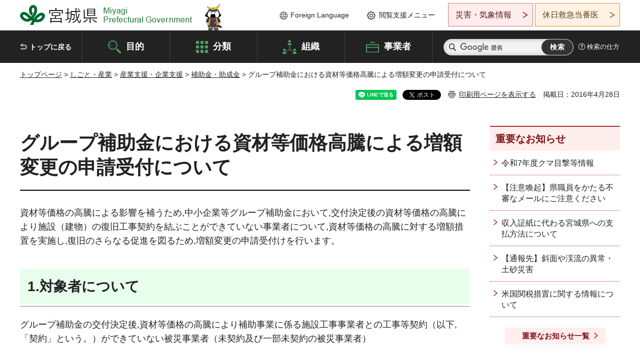

--- FILE ---
content_type: text/html
request_url: http://www.pref.miyagi.jp.cache.yimg.jp/soshiki/kifuku/group-koutou-20160428.html
body_size: 36692
content:
<!doctype html>
<html lang="ja" xmlns:og="http://ogp.me/ns#" xmlns:fb="http://www.facebook.com/2008/fbml">
<head>
<meta charset="UTF-8">

<title>グループ補助金における資材等価格高騰による増額変更の申請受付について - 宮城県公式ウェブサイト</title>

<meta property="og:title" content="グループ補助金における資材等価格高騰による増額変更の申請受付について">
<meta property="og:type" content="article">
<meta property="og:description" content="">
<meta property="og:url" content="https://www.pref.miyagi.jp/soshiki/kifuku/group-koutou-20160428.html">
<meta property="og:image" content="https://www.pref.miyagi.jp/shared/images/sns/logo.jpg">
<meta property="og:site_name" content="宮城県">
<meta property="og:locale" content="ja_JP">
<meta name="author" content="宮城県">
<meta name="viewport" content="width=device-width, maximum-scale=3.0">
<meta name="format-detection" content="telephone=no">
<meta name="page_id" content="14807">
<link href="/shared/style/default.css" rel="stylesheet" type="text/css" media="all">
<link href="/shared/style/layout.css" rel="stylesheet" type="text/css" media="all">
<link href="/shared/templates/free/style/edit.css" rel="stylesheet" type="text/css" media="all">
<link href="/shared/style/tablet.css" rel="stylesheet" media="only screen and (min-width : 641px) and (max-width : 980px)" type="text/css" id="tmp_tablet_css" class="mc_css">
<link href="/shared/style/smartphone.css" rel="stylesheet" media="only screen and (max-width : 640px)" type="text/css" class="mc_css">
<link href="/shared/templates/free/style/edit_sp.css" rel="stylesheet" media="only screen and (max-width : 640px)" type="text/css" class="mc_css">
<link href="/shared/images/favicon/favicon.ico" rel="shortcut icon" type="image/vnd.microsoft.icon">
<link href="/shared/images/favicon/apple-touch-icon-precomposed.png" rel="apple-touch-icon-precomposed">
<script src="/shared/js/jquery.js"></script>
<script src="/shared/js/setting.js"></script>
<script src="/shared/js/page_print.js"></script>
<script src="/shared/js/readspeaker.js"></script>
<script src="/shared/js/gtag.js"></script>




</head>
<body class="format_free no_javascript">

<noscript><iframe src="https://www.googletagmanager.com/ns.html?id=GTM-PS9C6B9" height="0" width="0" style="display:none;visibility:hidden" title="Google Tag Manager"></iframe></noscript>

<div id="fb-root"></div>
<script async defer crossorigin="anonymous" src="https://connect.facebook.net/ja_JP/sdk.js#xfbml=1&version=v12.0"></script>
<script src="/shared/js/init.js"></script>
<div id="tmp_wrapper">
<noscript>
<p>このサイトではJavaScriptを使用したコンテンツ・機能を提供しています。JavaScriptを有効にするとご利用いただけます。</p>
</noscript>
<p><a href="#tmp_honbun" class="skip">本文へスキップします。</a></p>

<header id="tmp_header">
<div class="container">
<div id="tmp_hlogo">
<p><a href="/index.html"><span>宮城県 Miyagi Prefectural Government</span></a></p>
</div>
<ul id="tmp_hnavi_s">
	<li id="tmp_hnavi_lmenu"><a href="https://miyagi-bousai.my.salesforce-sites.com/">災害・気象情報</a></li>
	<li id="tmp_hnavi_mmenu"><a href="javascript:void(0);">閲覧支援</a></li>
	<li id="tmp_hnavi_rmenu"><a href="javascript:void(0);">検索メニュー</a></li>
</ul>
<div id="tmp_means">
<div id="tmp_setting">
<ul>
	<li class="func_language"><a href="/soshiki/kohou/foreign.html" lang="en">Foreign Language</a></li>
	<li class="func_browser"><a href="javascript:void(0);">閲覧支援メニュー</a>
	<div class="support_dropdown">
	<ul>
		<li id="readspeaker_button1" class="func_read rs_skip"><a accesskey="L" href="//app-eas.readspeaker.com/cgi-bin/rsent?customerid=9180&amp;lang=ja_jp&amp;readid=tmp_main,tmp_update&amp;url=" onclick="readpage(this.href, 'tmp_readspeaker'); return false;" rel="nofollow" class="rs_href">音声読み上げ</a></li>
		<li class="func_fsize"><a href="/moji.html">文字サイズ・色合い変更</a></li>
		<li class="func_fclose">
		<p class="close_btn_sub"><a href="javascript:void(0);"><span>閉じる</span></a></p>
		</li>
	</ul>
	</div>
	</li>
</ul>
</div>
<div class="emergency_aside">
<ul>
	<li class="link_emergency"><a href="https://miyagi-bousai.my.salesforce-sites.com/">災害・気象情報</a>
	<div class="disaster_dropdown">
	<div class="disaster_outer">
	<div class="disaster_inner">
	<div class="disaster_ttl">
	<p class="disaster_label">宮城県災害・気象情報</p>
	</div>
	<div class="disaster_row">
	<div class="disaster_entries">
	<div class="entries_box"><!--entries_box--></div>
	</div>
	<div class="disaster_parameter">
	<p><a href="https://miyagi-bousai.my.salesforce-sites.com/">宮城県防災情報<br>
	ポータルサイト</a></p>
	</div>
	</div>
	</div>
	<p class="close_btn_sub"><a href="javascript:void(0);"><span>閉じる</span></a></p>
	</div>
	</div>
	</li>
	<li id="tmp_link_safety_btn" class="link_safety"><a href="http://www.mmic.or.jp/holidoc/">休日救急当番医</a></li>
</ul>
</div>
</div>
</div>
</header>
<div id="tmp_sma_menu">
<div id="tmp_sma_lmenu" class="wrap_sma_sch">
<div id="tmp_sma_emergency"></div>
<p class="close_btn"><a href="javascript:void(0);"><span>閉じる</span></a></p>
</div>
<div id="tmp_sma_mmenu" class="wrap_sma_sch">
<div id="tmp_sma_func"></div>
<p class="close_btn"><a href="javascript:void(0);"><span>閉じる</span></a></p>
</div>
<div id="tmp_sma_rmenu" class="wrap_sma_sch">
<div id="tmp_sma_cnavi">
<div class="sma_wrap">
<div class="container">
<div id="tmp_sma_purpose">
<div id="tmp_sma_purpose_ttl">
<p>目的から探す</p>
</div>
<div id="tmp_sma_purpose_cnt">
<ul>
	<li class="list1"><a href="/life/sub/3/index.html"><span>助成・融資・支援</span></a></li>
	<li class="list2"><a href="/life/sub/5/index.html"><span>申請・手続き</span></a></li>
	<li class="list3"><a href="/life/sub/8/index.html"><span>資格・試験</span></a></li>
	<li class="list4"><a href="/life/sub/10/index.html"><span>施設</span></a></li>
	<li class="list5"><a href="/life/sub/6/index.html"><span>許認可・届出</span></a></li>
	<li class="list6"><a href="/life/sub/11/index.html"><span>計画・施策</span></a></li>
	<li class="list7"><a href="/life/sub/13/index.html"><span>条例・制度</span></a></li>
	<li class="list8"><a href="/cgi-bin/event_cal_multi/calendar.cgi?type=2"><span>イベント・会議・募集</span></a></li>
	<li class="list10"><a href="/soshiki/toukei/toukei-link.html"><span>統計情報</span></a></li>
	<li class="list11"><a href="/soshiki/jyoho/digimch2.html"><span>デジタルみやぎ</span></a></li>
	<li class="list9"><a href="/site/gyoseisabisu/soudan-index.html"><span>相談窓口</span></a></li>
	<li class="list12"><a href="/site/gyoseisabisu/list1840.html"><span>パブリックコメント</span></a></li>
</ul>
</div>
</div>
<div id="classify_load"></div>
<div class="search_by_mb">
<ul>
	<li><a href="/soshiki/index.html">組織から探す</a></li>
	<li><a href="/site/jigyousha/index.html">事業者の方へ</a></li>
</ul>
</div>
<div class="big_banner_block">
<div class="big_banner">
<div class="big_banner_cnt">
<div class="big_banner_img">
<p><img alt="MIYAGI＋iRO 宮城十色" height="136" src="/shared/images/icon/miyagi_img.png" width="623"></p>
</div>
<div class="big_banner_link">
<p><a href="/site/miyagitoiro/index.html"><span class="show_row_sp">自然や歴史・文化から、<br>
食や暮らしに至るまで。</span> <span class="show_row_sp">あなたにとってきっとプラスになる、<br>
色とりどりの出会いがここにはあります。</span></a></p>
</div>
</div>
</div>
</div>
<div class="progress_mb">
<p><a href="/site/progress_miyagi/index.html"><span class="progress_txt_lg">PROGRESS MIYAGI</span> <span class="progress_txt_sm">富県躍進！持続可能な未来のための</span> <span class="progress_txt_md">8つの「つくる」</span></a></p>
</div>
</div>
</div>
</div>
<p class="close_btn"><a href="javascript:void(0);"><span>閉じる</span></a></p>
</div>
</div>


<div id="tmp_gnavi">
<div class="container">
<nav class="gnavi">
<ul>
	<li class="glist1"><a href="/index.html">トップに戻る</a></li>
	<li class="glist2"><a href="/purpose/index.html">目的</a></li>
	<li class="glist3"><a href="/life/index.html">分類</a></li>
	<li class="glist4"><a href="/soshiki/index.html">組織</a></li>
	<li class="glist5"><a href="/site/jigyousha/index.html">事業者</a></li>
</ul>
</nav>
<div class="region_search">
<div class="search_main">
<div class="search_col">
<div id="tmp_search">
<form action="/search/result.html" id="tmp_gsearch" name="tmp_gsearch">
<div class="wrap_sch_box">
<p class="sch_ttl"><label for="tmp_query">サイト内検索</label></p>
<p class="sch_box"><input id="tmp_query" name="q" size="31" type="text"></p>
</div>
<div class="wrap_sch_box">
<p class="sch_btn"><input id="tmp_func_sch_btn" name="sa" type="submit" value="検索"></p>
<p id="tmp_sma_search_hidden"><input name="cx" type="hidden" value="012929880180916967553:uytuafkv600"> <input name="ie" type="hidden" value="UTF-8"> <input name="cof" type="hidden" value="FORID:9"></p>
</div>
</form>
</div>
</div>
</div>
<div class="search_right">
<div class="how_to_search">
<p><a href="/search/shikata.html">検索の仕方</a></p>
</div>
</div>
</div>
</div>
</div>

<div id="tmp_wrapper2" class="container">
<div id="tmp_wrap_navigation">
<div id="tmp_pankuzu">
<p><a href="/index.html">トップページ</a> &gt; <a href="/life/7/index.html">しごと・産業</a> &gt; <a href="/life/7/25/index.html">産業支援・企業支援</a> &gt; <a href="/life/7/25/331/index.html">補助金・助成金</a> &gt; グループ補助金における資材等価格高騰による増額変更の申請受付について</p>
</div>
<div id="tmp_wrap_custom_update">
<div id="tmp_custom_update">

<div id="tmp_social_plugins"><div class="social_media_btn line_btn">
<div data-lang="ja" data-type="share-a" data-ver="3" data-url="https://www.pref.miyagi.jp/soshiki/kifuku/group-koutou-20160428.html" data-color="default" data-size="small" data-count="false" style="display: none;" class="line-it-button"></div>
<script src="https://www.line-website.com/social-plugins/js/thirdparty/loader.min.js" async="async" defer="defer"></script>
</div><div class="social_media_btn facebook_btn">
<div data-href="https://www.pref.miyagi.jp/soshiki/kifuku/group-koutou-20160428.html" data-layout="button" data-size="small" data-mobile-iframe="true" class="fb-share-button"><a target="_blank" href="https://www.facebook.com/sharer/sharer.php?u=https%3A%2F%2Fdevelopers.facebook.com%2Fdocs%2Fplugins%2F&amp;src=sdkpreparse" class="fb-xfbml-parse-ignore">シェア</a></div>
</div><div class="social_media_btn twitter_btn">
<a href="https://twitter.com/share?ref_src=twsrc%5Etfw" data-show-count="false" data-url="https://www.pref.miyagi.jp/soshiki/kifuku/group-koutou-20160428.html" data-text="グループ補助金における資材等価格高騰による増額変更の申請受付について" data-lang="ja" class="twitter-share-button">ツイート</a><script async src="https://platform.twitter.com/widgets.js" charset="utf-8"></script>
</div></div>
<p id="tmp_print"></p>
<p id="tmp_update">掲載日：2016年4月28日</p>

</div>
</div>
</div>
<div id="tmp_wrap_main" class="column_rnavi">
<div id="tmp_main">
<div class="wrap_col_main">
<div class="col_main">
<p id="tmp_honbun" class="skip rs_skip">ここから本文です。</p>
<div id="tmp_readspeaker" class="rs_preserve rs_skip rs_splitbutton rs_addtools rs_exp"></div>
<div id="tmp_contents">



<h1>グループ補助金における資材等価格高騰による増額変更の申請受付について</h1>
<p>資材等価格の高騰による影響を補うため,中小企業等グループ補助金において,交付決定後の資材等価格の高騰により施設（建物）の復旧工事契約を結ぶことができていない事業者について,資材等価格の高騰に対する増額措置を実施し,復旧のさらなる促進を図るため,増額変更の申請受付けを行います。</p>
<h2>1.対象者について</h2>
<p>グループ補助金の交付決定後,資材等価格の高騰により補助事業に係る施設工事事業者との工事等契約（以下,「契約」という。）ができていない被災事業者（未契約及び一部未契約の被災事業者）</p>
<h2>2.補助対象要件について</h2>
<ol>
	<li>自己都合ではなく,他律的な要因等（注）により当初交付決定翌年度までに事業完了できていないこと。<br>
	（注）原則として事故繰越しの類型（土地の嵩上げ工事の遅れ,自治体の土地利用計画の遅れ等）に含まれる事象によるもの。<br>
	（例）平成28年度においては,平成23年度,平成24年度,平成25年度及び平成26年度に交付決定を受けた事業者のうち,現在事故繰越か再交付手続により事業を継続している事業者</li>
	<li>資材等価格の高騰分を追加交付決定することで,追加交付年度内に契約・事業完了が見込めるもの。</li>
	<li>被災事業者にとって適切な補助事業計画であることが,認定支援機関<a>（注）</a>に確認されていること。<br>
	（注）中小企業の新たな事業活動の促進に関する法律第17条第1項に基づき,国が認定した経営革新等支援機関（商工会,商工会議所,税理士,金融機関,公認会計士等）</li>
</ol>
<h2>3.補助対象経費について</h2>
<ol>
	<li>施設費の未契約部分を増額計画変更の対象とする（増額計画変更承認後に契約する施設の復旧費用が補助対象）。※契約済みだが工事は始まっていない部分は対象外。</li>
	<li>施設費の増額により従前の補助対象経費総額から1割超増額した部分の4分の3を増額の対象とし,1割分は自己負担とします。<br>
	ただし,施設費の増額は6割を上限とします。</li>
	<li>増額計画変更をした場合、<a>補助金の額の</a>確定時には変更承認した補助率を用います。</li>
</ol>
<h2>4.手続きについて</h2>
<p>主な手続きの流れは次のとおりです。</p>
<ol>
	<li>工事予定業者へ施設（建物）の見積書の作成を依頼</li>
	<li>認定支援機関へ補助事業計画の確認を依頼し,確認書を作成してもらう</li>
	<li>県へ（1）の「見積書」,（2）の「確認書」及び「変更承認申請書（様式第2号）」等の必要書類を提出</li>
</ol>
<h2>5.必要書類</h2>
<ol>
	<li>変更承認申請書</li>
	<li>補助事業計画書　※変更部を朱書き見え消しすること</li>
	<li>当初交付決定翌年度までに事業完了できない,他律的な要因（事故繰越の類型）に関する書面</li>
	<li>認定支援機関が発行した事業計画書の確認書</li>
	<li>施設費が資材等価格の高騰により増額したことが分かる見積書（原則,申請日の3ヶ月前以内に取得したもの）<br>
	※数量や仕様等が記載されているもの</li>
	<li>当初交付決定の施設費に係る見積書（又は積算内容が分かる書類）　※数量や仕様等が記載されているもの</li>
	<li>その他知事が必要と認める書類</li>
</ol>
<h2>6.申請期間</h2>
<p><strong>平成28年4月28日（木曜日）から平成28年6月17日（金曜日）まで</strong><br>
変更承認については,平成28年8月上旬頃を予定しております。<br>
申請を希望される方は,<strong>必ず事前に担当課へ相談</strong>してください。<br>
なお,次回の増額変更申請受付は,平成28年7月頃を予定しています。</p>
<h2>7.資料・様式等</h2>
<p>上記の詳細については,次の資料により御確認ください。</p>
<ul>
	<li><a href="/documents/14807/356507.pdf" class="icon_pdf">申請要領（PDF：261KB）</a></li>
	<li><a href="/documents/14807/356511.pdf" class="icon_pdf">資材等価格の高騰による追加措置に係るグループ補助金の変更承認申請について（PDF：1,339KB）</a></li>
	<li><a href="/documents/14807/280547.pdf" class="icon_pdf">グループ補助金　資材等価格高騰対策に係る交付基準チェック表（PDF：101KB）</a></li>
	<li><a href="/documents/14807/280546.docx" class="icon_word">（様式第2号）変更承認申請書＋補助事業計画書（商店街型以外）【H25年4月1日改正】（ワード：43KB）</a></li>
	<li><a href="/documents/14807/335100.docx" class="icon_word">認定経営革新等支援機関による確認書（ワード：31KB）</a></li>
</ul>
<h2>本件に関する問い合わせ先</h2>
<ol>
	<li>事業全般に関すること<br>
	経済商工観光部　企業復興支援室　企業復興支援班　電話：022-211-2765,3273</li>
	<li>商業・生活関連サービス業,商店街に関すること<br>
	経済商工観光部　商工金融課　商業振興班　電話：022-211-2746</li>
	<li>食品加工に関すること<br>
	農林水産部　食産業振興課　食ビジネス支援班　電話：022-211-2963</li>
	<li>水産加工に関すること<br>
	農林水産部　水産業振興課　流通加工班　電話：022-211-2931</li>
</ol>


<ul id="tag_list" class="tag_list">
	
</ul>




</div>
<div id="tmp_inquiry">
<div id="tmp_inquiry_ttl">
<p>お問い合わせ先</p>
</div>
<div id="tmp_inquiry_cnt">
<form method="post" action="https://www.pref.miyagi.jp/cgi-bin/simple_faq/form.cgi">
<div class="inquiry_parts">
<p>
<a href="/soshiki/kifuku/index.html">企業復興支援室企業復興支援班</a></p>
<p>宮城県仙台市青葉区本町3丁目8番1号</p>
<p>電話番号：022-211-2765</p>
<p>ファックス番号：022-211-2719</p>
<p class="inquiry_btn"><input value="お問い合わせフォーム" type="submit"></p>
</div>
<p>
<input type="hidden" name="code" value="006003002">
<input type="hidden" name="dept" value="8840:8674:8425:9670:8840:9670:8840:5271:9255:9421:8342:8425:3777:9006:8674:10002:8010:8508:8674:3777:8923:8508:3777:8757:9255">
<input type="hidden" name="page" value="/soshiki/kifuku/group-koutou-20160428.html">
<input type="hidden" name="ENQ_RETURN_MAIL_SEND_FLG" value="1">
<input type="hidden" name="publish_ssl_flg" value="1">
</p>
</form>
</div>
</div>

<div id="tmp_feedback">
<div id="tmp_feedback_ttl">
<p>より良いウェブサイトにするためにみなさまのご意見をお聞かせください</p>
</div>
<div id="tmp_feedback_cnt">
<form action="/cgi-bin/feedback/feedback.cgi" id="feedback" method="post">
<p><input name="page_id" type="hidden" value="14807"> <input name="page_title" type="hidden" value="グループ補助金における資材等価格高騰による増額変更の申請受付について"> <input name="page_url" type="hidden" value="https://www.pref.miyagi.jp/soshiki/kifuku/group-koutou-20160428.html"> <input name="item_cnt" type="hidden" value="2"></p>
<fieldset><legend>このページの情報は役に立ちましたか？</legend>
<p><input id="que1_1" name="item_1" type="radio" value="役に立った"> <label for="que1_1">1：役に立った</label></p>
<p><input id="que1_2" name="item_1" type="radio" value="ふつう"> <label for="que1_2">2：ふつう</label></p>
<p><input id="que1_3" name="item_1" type="radio" value="役に立たなかった"> <label for="que1_3">3：役に立たなかった</label></p>
</fieldset>
<p><input name="label_1" type="hidden" value="質問：このページの情報は役に立ちましたか？"> <input name="nes_1" type="hidden" value="0"> <input name="img_1" type="hidden"> <input name="img_alt_1" type="hidden"> <input name="mail_1" type="hidden" value="0"></p>
<fieldset><legend>このページの情報は見つけやすかったですか？</legend>
<p><input id="que2_1" name="item_2" type="radio" value="見つけやすかった"> <label for="que2_1">1：見つけやすかった</label></p>
<p><input id="que2_2" name="item_2" type="radio" value="ふつう"> <label for="que2_2">2：ふつう</label></p>
<p><input id="que2_3" name="item_2" type="radio" value="見つけにくかった"> <label for="que2_3">3：見つけにくかった</label></p>
</fieldset>
<p><input name="label_2" type="hidden" value="質問：このページの情報は見つけやすかったですか？"> <input name="nes_2" type="hidden" value="0"> <input name="img_2" type="hidden"> <input name="img_alt_2" type="hidden"> <input name="mail_2" type="hidden" value="0"></p>
<p class="submit"><input type="submit" value="送信"></p>
</form>
</div>
</div>

</div>
</div>
<div class="wrap_col_rgt_navi">
<div class="col_rgt_navi">

<div class="rnavi_oshirase">
<div class="oshirase_ttl">
<p>重要なお知らせ</p>
</div>
<div class="oshirase_btn"><a href="/juyo/index.html">重要なお知らせ一覧</a></div>
</div>
<div id="tmp_wrap_recommend" class="rs_preserve">
<div id="tmp_recommend">
<div id="tmp_recommend_ttl">
<p>こちらのページも読まれています</p>
</div>
<div id="tmp_recommend_cnt">&nbsp;</div>
</div>
</div>
<script type="text/javascript" src="/shared/system/js/recommend/recommend.js"></script>


<div class="lnavi_func">
<div class="lnavi_ttl">
<p class="lnavi_cate_sch">同じカテゴリから探す</p>
<p><a href="/life/7/25/331/index.html">補助金・助成金</a></p>
</div>
<div class="lnavi_cnt">
<ul>
<li><a href="/soshiki/chukisi/saiki-r7-keikakuhenkoujisseki.html">令和7年度宮城県中小企業等再起支援事業補助金の計画変更承認申請及び実績報告書の提出について</a></li>
<li><a href="/soshiki/syokushin/sakamaihozyo.html">宮城県産清酒生産基盤強化支援事業費補助金</a></li>
<li><a href="/soshiki/chukisi/saiki-r7-2.html">【募集予告】令和7年度12月補正宮城県中小企業等再起支援事業補助金について</a></li>
<li><a href="/soshiki/syokushin/syoenehozyo.html">宮城県食品製造業省エネ機器等導入促進支援事業費補助金</a></li>
<li><a href="/soshiki/soukou/r7ryokaku-keieikyouka.html">宮城県旅客運送事業者経営強化支援事業費補助金の募集について</a></li>
<li><a href="/soshiki/chukisi/saiki-r7.html">令和7年度宮城県中小企業等再起支援事業補助金について</a></li>
<li><a href="/soshiki/syokushin/senryaku-kyouka.html">売れる商品戦略強化コーディネート支援事業における戦略強化支援事業の二次募集について</a></li>
<li><a href="/soshiki/syokushin/yorokobareru.html">食材王国みやぎ喜ばれる商品づくり支援事業【四次募集：持続可能社会に向けた商品づくり事業】</a></li>
<li><a href="/soshiki/syokushin/syoku-sapo.html">【3次募集開始】食品製造業経営力強化サポート事業について</a></li>
<li><a href="/soshiki/jidousha/mobilityr7.html">「宮城県モビリティイベント開催運営事業費補助金」のご案内</a></li>
<li><a href="/soshiki/jidousha/r7udtaxi.html">「宮城県ユニバーサルデザインタクシー普及促進事業費補助金」のご案内</a></li>
<li><a href="/soshiki/syokokin/kaimono.html">買い物機能強化支援事業</a></li>
<li><a href="/soshiki/chukisi/group-20250407sinbunya.html">グループ補助金における新分野需要開拓等を見据えた新たな取組（新分野事業）に対する支援について</a></li>
<li><a href="/soshiki/jidousha/ikusei-hojo.html">「宮城県自動車関連人材育成補助金」のご案内</a></li>
<li><a href="/soshiki/chukisi/saiki.html">宮城県中小企業等再起支援事業補助金について</a></li>
<li><a href="/soshiki/jidousha/mobilityr6.html">「宮城県モビリティイベント開催運営事業費補助金」のご案内</a></li>
<li><a href="/soshiki/chukisi/group-20201028.html">令和元年台風第19号等による災害に係る中小企業等グループ施設等復旧整備補助事業に係る補助金交付先の決定について（第9回）</a></li>
<li><a href="/soshiki/chukisi/group-20200930.html">令和元年台風第19号等による災害に係る中小企業等グループ施設等復旧整備補助事業に関する復興事業計画の認定及び補助金交付先の決定について</a></li>
<li><a href="/soshiki/kifuku/group-20200901.html">グループ補助金における新分野需要開拓等を見据えた新たな取組（新分野事業）に対する支援について</a></li>
<li><a href="/soshiki/chukisi/group-202008028.html">中小企業等グループ施設等復旧整備補助事業に係る補助金交付先の決定について（令和2年8月28日交付決定）</a></li>
<li><a href="/soshiki/chukisi/group-20200731.html">令和元年台風第19号等による災害に係る中小企業等グループ施設等復旧整備補助事業に関する復興事業計画の認定及び補助金交付先の決定について</a></li>
<li><a href="/soshiki/chukisi/group-20200626.html">令和元年台風第19号等による災害に係る中小企業等グループ施設等復旧整備補助事業に係る補助金交付先の決定について（第5回）</a></li>
<li><a href="/soshiki/chukisi/group-20200529.html">中小企業等グループ施設等復旧整備補助事業に係る補助金交付先の決定について</a></li>
<li><a href="/soshiki/kifuku/group-20200423.html">グループ補助金における新分野需要開拓等を見据えた新たな取組（新分野事業）に対する支援について</a></li>
<li><a href="/soshiki/chukisi/group-20200403.html">令和元年台風第19号による災害に係る中小企業等グループ施設等復旧整備補助事業に係る補助金交付先の決定について（第3回）</a></li>
<li><a href="/soshiki/chukisi/group-20200228.html">令和元年台風第19号による災害に係る中小企業等グループ施設等復旧整備補助事業に係る補助金交付先の決定について（第2回）</a></li>
<li><a href="/soshiki/chukisi/group-20200124.html">令和元年台風第19号による災害に係る中小企業等グループ施設等復旧整備補助事業に係る補助金交付先の決定について（第1回）</a></li>
<li><a href="/soshiki/chukisi/group-20191226.html">中小企業等グループ施設等復旧整備補助事業に係る補助金交付先の決定について（第24次）</a></li>
<li><a href="/soshiki/kifuku/group-20191129-2bosyu.html">「令和元年台風第19号による災害」に係る令和元年度中小企業等グループ施設等復旧整備補助事業交付申請手続について</a></li>
<li><a href="/soshiki/chukisi/group-20190829.html">中小企業等グループ施設等復旧整備補助事業に係る補助金交付先の決定について（第23次）</a></li>
<li><a href="/soshiki/kifuku/group-20190902bosyu.html">中小企業等グループ施設等復旧整備補助事業　復興事業計画の募集（第24次）及び資材等価格高騰による増額変更の申請受付について</a></li>
<li><a href="/soshiki/chukisi/group-20190531.html">中小企業等グループ施設等復旧整備補助事業に係る補助金交付先の決定について（令和元年5月）</a></li>
<li><a href="/soshiki/kifuku/group-20190425.html">グループ補助金における新分野需要開拓等を見据えた新たな取組（新分野事業）に対する支援について</a></li>
<li><a href="/soshiki/chukisi/group-20181227.html">中小企業等グループ施設等復旧整備補助事業に係る補助金交付先の決定について（第22次）</a></li>
<li><a href="/soshiki/kifuku/group-20180903.html">グループ補助金における新分野需要開拓等を見据えた新たな取組（新分野事業）に対する支援について</a></li>
<li><a href="/soshiki/chukisi/group-20180831.html">中小企業等グループ施設等復旧整備補助事業に係る補助金交付先の決定について（第21次）</a></li>
<li><a href="/soshiki/chukisi/group-20180402.html">中小企業等グループ施設等復旧整備補助事業に係る補助金交付先の決定について（平成30年4月）</a></li>
<li><a href="/soshiki/kifuku/group-20180427.html">グループ補助金における新分野需要開拓等を見据えた新たな取組（新分野事業）に対する支援について</a></li>
<li><a href="/soshiki/chukisi/group-20171226.html">中小企業等グループ施設等復旧整備補助事業に係る補助金交付先の決定について（第20次）</a></li>
<li><a href="/soshiki/kifuku/group-20170428.html">グループ補助金における新分野需要開拓等を見据えた新たな取組（新分野事業）に対する支援について</a></li>
<li><a href="/soshiki/chukisi/group-20170831.html">中小企業等グループ施設等復旧整備補助事業に係る補助金交付先の決定について（第19次）</a></li>
<li><a href="/soshiki/chukisi/group-20170403.html">中小企業等グループ施設等復旧整備補助事業に係る補助金交付先の決定について（平成29年4月）</a></li>
<li><a href="/soshiki/chukisi/group-20161227.html">中小企業等グループ施設等復旧整備補助事業に係る補助金交付先の決定について（第18次）</a></li>
<li><a href="/soshiki/chukisi/group-20160831.html">中小企業等グループ施設等復旧整備補助事業に係る補助金交付先の決定について（第17次）</a></li>
<li><a href="/soshiki/chukisi/group-20160318.html">中小企業等グループ施設等復旧整備補助事業に係る補助金交付先の決定について（第16次）</a></li>
<li><a href="/soshiki/kifuku/group-20150430.html">グループ補助金における新分野需要開拓等を見据えた新たな取組（新分野事業）に対する支援について</a></li>
<li><a href="/soshiki/kifuku/group-20210331-04bosyu.html">「宮城県グループ補助金ガイドブック（令和3年福島県沖地震関係）」及び認定,交付申請,支払,廃止,財産処分の申請様式を掲載します</a></li>
<li><a href="/soshiki/kifuku/group-2022siharaiyousiki.html">交付決定を受けた事業者の皆様へ（補助金の支払い手続き等について）</a></li>
<li><a href="/soshiki/jidousha/jissyou.html">次世代自動車技術実証推進事業のご紹介</a></li>
<li><a href="/soshiki/syoufuku/r5kankyou.html">令和5年度合理的な配慮のための環境整備促進事業補助金について</a></li>
</ul>
</div>
</div>

</div>
</div>
</div>

<div id="tmp_purpose">
<div id="tmp_purpose_ttl">
<p>目的から探す</p>
</div>
<div id="tmp_purpose_cnt">
<ul>
	<li class="list1"><a href="/life/sub/3/index.html"><span>助成・融資・支援</span></a></li>
	<li class="list2"><a href="/life/sub/5/index.html"><span>申請・手続き</span></a></li>
	<li class="list3"><a href="/life/sub/8/index.html"><span>資格・試験</span></a></li>
	<li class="list4"><a href="/life/sub/10/index.html"><span>施設</span></a></li>
	<li class="list5"><a href="/life/sub/6/index.html"><span>許認可・届出</span></a></li>
	<li class="list6"><a href="/life/sub/11/index.html"><span>計画・施策</span></a></li>
	<li class="list7"><a href="/life/sub/13/index.html"><span>条例・制度</span></a></li>
	<li class="list8"><a href="/cgi-bin/event_cal_multi/calendar.cgi?type=2"><span>イベント・会議・募集</span></a></li>
	<li class="list10"><a href="/soshiki/toukei/toukei-link.html"><span>統計情報</span></a></li>
	<li class="list11"><a href="/soshiki/jyoho/digimch2.html"><span>デジタルみやぎ</span></a></li>
	<li class="list9"><a href="/site/gyoseisabisu/soudan-index.html"><span>相談窓口</span></a></li>
	<li class="list12"><a href="/soshiki/kohou/publiccmentitiran.html"><span>パブリックコメント</span></a></li>
</ul>
</div>
</div>
<div id="tmp_pickup_bnr">
<div class="pickup_bnr">
<div class="big_banner_block">
<div class="big_banner">
<div class="big_banner_cnt">
<div class="big_banner_img">
<p><img alt="MIYAGI＋iRO 宮城十色" height="136" src="/shared/images/icon/miyagi_img.png" width="623"></p>
</div>
<div class="big_banner_link">
<p class="used_bg_img"><a href="/site/miyagitoiro/index.html"><span class="show_row_sp">自然や歴史・文化から、<br>
食や暮らしに至るまで。</span> <span class="show_row_sp">あなたにとってきっとプラスになる、<br>
色とりどりの出会いがここにはあります。</span> </a></p>
</div>
</div>
</div>
</div>
</div>
<div class="pickup_bnr">
<div class="progress_mb">
<p><a href="/site/progress_miyagi/index.html"><span class="progress_txt_lg">PROGRESS MIYAGI</span> <span class="progress_txt_sm">富県躍進！持続可能な未来のための</span> <span class="progress_txt_md">8つの「つくる」</span> </a></p>
</div>
</div>
</div>


<div id="tmp_retrieval">
<div id="tmp_retrieval_ttl">
<p class="ttl_en">information retrieval</p>
<p>このページに知りたい情報がない場合は</p>
</div>
<div id="tmp_retrieval_cnt">
<div class="search_func">
<ul>
	<li class="search_list1"><a href="/purpose/index.html"><span>目的から探す</span></a></li>
	<li class="search_list2"><a href="/life/index.html"><span>分類から探す</span></a></li>
	<li class="search_list3"><a href="/soshiki/index.html"><span>組織から探す</span></a></li>
	<li class="search_list4"><a href="/site/jigyousha/index.html"><span>事業者の方へ</span></a></li>
</ul>
</div>
<div id="tmp_fsearch">
<div class="search_inner">
<div class="search_form_box">
<form action="/search/result.html" id="tmp_fsearch_form" name="tmp_fsearch_form">
<div class="fsearch_wrap">
<p class="sch_ttl"><label for="tmp_fquery">キーワードから探す</label></p>
<div class="wrap_sch_row">
<div class="wrap_sch_box">
<p class="sch_box"><label for="tmp_fquery" class="lbl_icon">&nbsp;</label> <input id="tmp_fquery" name="q" placeholder="カスタム検索" size="31" type="text"></p>
<p class="sch_btn"><input id="tmp_func_fsearch_btn" name="sa" type="submit" value="検索"></p>
<p id="tmp_fsearch_hidden"><input name="cx" type="hidden" value="012929880180916967553:uytuafkv600"> <input name="ie" type="hidden" value="UTF-8"><input name="cof" tabindex="-32768" type="hidden" value="FORID:9"></p>
</div>
</div>
</div>
</form>
</div>
<p class="search_link"><a href="/search/shikata.html">検索の仕方</a></p>
</div>
</div>
</div>
</div>

</div>
<div class="pnavi">
<p class="ptop"><a href="#tmp_header">ページの先頭に戻る</a></p>
</div>
</div>

<footer id="tmp_footer">
<div class="footer_wrap">
<div class="container">
<div class="footer_front">
<div class="footer_info">
<div class="footer_aside">
<div class="footer_logo">
<p><span>宮城県公式Webサイト</span></p>
</div>
<div class="company_num">
<p>法人番号8000020040002</p>
</div>
</div>
<div class="footer_cnt">
<address>
<p><span class="dis_code">〒980-8570</span>宮城県仙台市青葉区本町3丁目8番1号</p>
<p><span>電話番号：</span>022-211-2111</p>
<p>（受付時間 8時30分～17時15分）</p>
</address>
<div class="directional_button">
<ul>
	<li><a href="/site/access/index.html">県庁への行き方</a></li>
	<li><a href="/soshiki/kanzai/sub-c4.html">県庁県民駐車場</a></li>
</ul>
</div>
</div>
</div>
<div class="footer_nav">
<ul class="fnavi">
	<li><a href="/soshiki/kohou/site-riyou.html#a01">リンク・著作権・免責事項</a></li>
	<li><a href="/soshiki/kohou/site-riyou.html#a06">個人情報保護</a></li>
	<li><a href="/soshiki/kohou/accessibility.html">ウェブアクセシビリティへの配慮</a></li>
	<li><a href="/soshiki/kanzai/koukoku-top.html">広告掲載に関する情報</a></li>
	<li><a href="/soshiki/kohou/site-riyou.html">ホームページ全般に関する情報</a></li>
	<li><a href="/site/userguide/index.html">はじめての方へ</a></li>
	<li><a href="/sitemap.html">サイトマップ</a></li>
</ul>
</div>
</div>
</div>
</div>
<div class="prefectural_info">
<div class="container">
<p lang="en" class="copyright">Copyright &copy; Miyagi Prefectural Government<br>
All Rights Reserved.</p>
</div>
</div>
</footer>
</div>
<script src="/shared/js/function.js"></script>
<script src="/shared/js/main.js"></script>
<script src="/shared/system/js/recommend/recommend.js"></script>
</body>
</html>


--- FILE ---
content_type: application/javascript
request_url: http://www.pref.miyagi.jp.cache.yimg.jp/shared/js/main.js
body_size: 144221
content:
(function($){
// ローカルストレージ変換処理
var localStorage = $.GSTORAGE.switchStorage();

//202302 ヘッダーSPメニュー「目的から探す」
if ($('#tmp_sma_purpose').length) {
	var menuListHtml = '';
	menuListHtml += '<ul>';
	menuListHtml += '<li class="list1"><a href="/life/sub/3/index.html"><span>助成・融資・支援</span></a></li>';
	menuListHtml += '<li class="list2"><a href="/life/sub/5/index.html"><span>申請・手続き</span></a></li>';
	menuListHtml += '<li class="list3"><a href="/life/sub/8/index.html"><span>資格・試験</span></a></li>';
	menuListHtml += '<li class="list4"><a href="/life/sub/10/index.html"><span>施設</span></a></li>';
	menuListHtml += '<li class="list5"><a href="/life/sub/6/index.html"><span>許認可・届出</span></a></li>';
	menuListHtml += '<li class="list6"><a href="/life/sub/11/index.html"><span>計画・施策</span></a></li>';
	menuListHtml += '<li class="list7"><a href="/life/sub/13/index.html"><span>条例・制度</span></a></li>';
	menuListHtml += '<li class="list8"><a href="/cgi-bin/event_cal_multi/calendar.cgi?type=2"><span>イベント・会議・募集</span></a></li>';
	menuListHtml += '<li class="list10"><a href="/soshiki/toukei/toukei-link.html"><span>統計情報</span></a></li>';
	menuListHtml += '<li class="list11"><a href="/soshiki/jyoho/digimch2.html"><span>デジタルみやぎ</span></a></li>';
	menuListHtml += '<li class="list9"><a href="/site/gyoseisabisu/soudan-index.html"><span>相談窓口</span></a></li>';
	menuListHtml += '<li class="list12"><a href="/soshiki/kohou/publiccmentitiran.html"><span>パブリックコメント</span></a></li>';
	menuListHtml += '</ul>';
	$('#tmp_sma_purpose ul').replaceWith(menuListHtml);
}

// Main visual
//トップカルーセル 開始画像のみランダム(並び順は変えない)
if(('.format_top .main_slider .slide_item').length > 2){
	var slideArray = [];
	var slideHtml = $('.main_slider .slide_item');
	var slideCount = slideHtml.length;
	// slide_item を配列に格納する
	for (var i = 0; i < slideCount; i++) {
		slideArray.push(slideHtml[i]);
	}
	// slide_item を配列に格納する(2回目)
			for (var i = 0; i < slideCount; i++) {
		slideArray.push(slideHtml[i]);
	}
	// slide_item の個数からランダムな数を生成
	var slideRandomArray = [];
	var random = Math.floor(Math.random() * (slideCount));
	// ランダムな数からslide_item の個数分の配列を取得
	for (var i = 0; i < slideCount; i++) {
		slideRandomArray.push(slideArray[i + random]);
	}
	// ランダムな数からslide_item の個数分の配列を取得(2回目)
	for (var i = 0; i < slideCount; i++) {
		slideRandomArray.push(slideRandomArray[i]);
	}
	//HTMLに追加
	slideHtml.remove();
	var slideCountDouble = slideCount * 2;
	for (var i = 0; i < slideCountDouble; i++) {
		$('.main_slider ul').append((slideRandomArray[i]));
	}
}
var idx_slider = new $.GFUNC.switchSlickLayout({
	wrap: $('.pickup_rnavi .main_visual_pickup'),
	selector: $('.pickup_rnavi .slick_slides'),
	progressBar: false,
	slickPcSettings: {
		autoplay: true,
		fade: false,
		dots: true,
		vertical: false,
		slidesToShow: 1,
		slidesToScroll: 1,
		infinite: true,
		arrows: true,
		pauseOnHover: false,
		pauseOnFocus: false,
		prevArrow: "<a href='javascript:void(0);' class='slick-prev slick-arrow'><img src='/shared/templates/free/images/icons/btn_prev_slide.png' alt='前のスライドを表示' width='24' height='24'></a>",
		nextArrow: "<a href='javascript:void(0);' class='slick-next slick-arrow'><img src='/shared/templates/free/images/icons/btn_next_slide.png' alt='次のスライドを表示' width='24' height='24'></a>",
		customPaging: function (slider, i) {
			return ('<a href="javascript:void(0)"><span>' + (i + 1) + '番目のスライドを表示</span></a>');
		}
	},
	slickTbSettings: {
		autoplay: true,
		fade: false,
		dots: true,
		vertical: false,
		slidesToShow: 1,
		slidesToScroll: 1,
		infinite: true,
		arrows: true,
		pauseOnHover: false,
		pauseOnFocus: false,
		prevArrow: "<a href='javascript:void(0);' class='slick-prev slick-arrow'><img src='/shared/templates/top/images/icon/icon_arrow_left.png' alt='前のスライドを表示' width='36' height='36'></a>",
		nextArrow: "<a href='javascript:void(0);' class='slick-next slick-arrow'><img src='/shared/templates/top/images/icon/icon_arrow_right.png' alt='次のスライドを表示' width='36' height='36'></a>",
		customPaging: function (slider, i) {
			return ('<a href="javascript:void(0)"><span>' + (i + 1) + '番目のスライドを表示</span></a>');
		}
	},
	slickSpSettings: {
		autoplay: true,
		fade: false,
		dots: true,
		vertical: false,
		slidesToShow: 1,
		slidesToScroll: 1,
		infinite: true,
		arrows: true,
		pauseOnHover: false,
		pauseOnFocus: false,
		prevArrow: "<a href='javascript:void(0);' class='slick-prev slick-arrow'><img src='/shared/templates/free/images/icons/btn_prev_slide_sp.png' alt='前のスライドを表示' width='29' height='29'></a>",
		nextArrow: "<a href='javascript:void(0);' class='slick-next slick-arrow'><img src='/shared/templates/free/images/icons/btn_next_slide_sp.png' alt='次のスライドを表示' width='29' height='29'></a>",
		customPaging: function (slider, i) {
			return ('<a href="javascript:void(0)"><span>' + (i + 1) + '番目のスライドを表示</span></a>');
		}
	},
	pcCallBack: function(){
		if($('.main_visual_pickup').length){
			$('.main_visual_pickup .slick_slides').append($('.main_visual_pickup .slick_control .slick-prev'));
			$('.main_visual_pickup .slick_slides').append($('.main_visual_pickup .slick_control .slick-next'));
		}
	},
	tbCallBack: function(){
		if($('.main_visual_pickup').length){
			$('.main_visual_pickup .slick_slides').append($('.main_visual_pickup .slick_control .slick-prev'));
			$('.main_visual_pickup .slick_slides').append($('.main_visual_pickup .slick_control .slick-next'));
		}
	},
	spCallBack: function(){
		if($('.main_visual_pickup').length){
			$('.main_visual_pickup .slick_control').append($('.main_visual_pickup .slick_slides .slick-prev'));
			$('.main_visual_pickup .slick_control').append($('.main_visual_pickup .slick_slides .slick-next'));
		}
	}
});
var toppic_slides = new $.GFUNC.switchSlickLayout({
	wrap: $('.box_topics .topics_cnt'),
	selector: $('.box_topics .topics_slides'),
	progressBar: false,
	slickPcSettings: {
		autoplay: true,
		fade: false,
		dots: true,
		vertical: false,
		slidesToShow: 1,
		slidesToScroll: 1,
		infinite: true,
		arrows: true,
		pauseOnHover: false,
		pauseOnFocus: false,
		prevArrow: "<a href='javascript:void(0);' class='slick-prev slick-arrow'><img src='/shared/templates/top/images/icon/icon_arrow_left.png' alt='前のスライドを表示' width='36' height='36'></a>",
		nextArrow: "<a href='javascript:void(0);' class='slick-next slick-arrow'><img src='/shared/templates/top/images/icon/icon_arrow_right.png' alt='次のスライドを表示' width='36' height='36'></a>",
		customPaging: function (slider, i) {
			return ('<a href="javascript:void(0)"><span>' + (i + 1) + '番目のスライドを表示</span></a>');
		}
	},
	slickTbSettings: {
		autoplay: true,
		fade: false,
		dots: true,
		vertical: false,
		slidesToShow: 1,
		slidesToScroll: 1,
		infinite: true,
		arrows: true,
		pauseOnHover: false,
		pauseOnFocus: false,
		prevArrow: "<a href='javascript:void(0);' class='slick-prev slick-arrow'><img src='/shared/templates/top/images/icon/icon_arrow_left.png' alt='前のスライドを表示' width='36' height='36'></a>",
		nextArrow: "<a href='javascript:void(0);' class='slick-next slick-arrow'><img src='/shared/templates/top/images/icon/icon_arrow_right.png' alt='次のスライドを表示' width='36' height='36'></a>",
		customPaging: function (slider, i) {
			return ('<a href="javascript:void(0)"><span>' + (i + 1) + '番目のスライドを表示</span></a>');
		}
	},
	slickSpSettings: {
		autoplay: true,
		fade: false,
		dots: true,
		vertical: false,
		slidesToShow: 1,
		slidesToScroll: 1,
		infinite: true,
		arrows: true,
		pauseOnHover: false,
		pauseOnFocus: false,
		prevArrow: "<a href='javascript:void(0);' class='slick-prev slick-arrow'><img src='/shared/templates/top/images/icon/icon_arrow_left_sp.png' alt='前のスライドを表示' width='33' height='33'></a>",
		nextArrow: "<a href='javascript:void(0);' class='slick-next slick-arrow'><img src='/shared/templates/top/images/icon/icon_arrow_right_sp.png' alt='次のスライドを表示' width='33' height='33'></a>",
		customPaging: function (slider, i) {
			return ('<a href="javascript:void(0)"><span>' + (i + 1) + '番目のスライドを表示</span></a>');
		}
	},
	pcCallBack: function(){
		if($('.box_topics .topics_cnt').length){
			$('.box_topics .topics_slides').append($('.box_topics .topics_slides .slick_control .slick-prev'));
			$('.box_topics .topics_slides').append($('.box_topics .topics_slides .slick_control .slick-next'));
		}
	},
	tbCallBack: function(){
		if($('.box_topics .topics_cnt').length){
			$('.box_topics .topics_slides').append($('.box_topics .topics_slides .slick_control .slick-prev'));
			$('.box_topics .topics_slides').append($('.box_topics .topics_slides .slick_control .slick-next'));
		}
	},
	spCallBack: function(){
		if($('.box_topics .topics_cnt').length){
			$('.box_topics .topics_slides').append($('.box_topics .topics_slides .slick_control .slick-prev'));
			$('.box_topics .topics_slides').append($('.box_topics .topics_slides .slick_control .slick-next'));
		}
	}
});
// Event Calendar イベント ピックアップ
var eventPickupSlider_init_flg = false;
$.GFUNC.eventPickupSlider = function() {
	var selector = $('#tmp_pickup_event_slide .slick_slides');
	if((selector).length){
		var event_calendar = new $.GFUNC.switchSlickLayout({
			wrap: $('#tmp_pickup_event_slide'),
			selector: selector,
			progressBar: false,
			slickPcSettings: {
				autoplay: true,
				fade: false,
				dots: true,
				vertical: false,
				slidesToShow: 4,
				slidesToScroll: 1,
				infinite: true,
				arrows: true,
				pauseOnHover: false,
				pauseOnFocus: false,
				prevArrow: "<a href='javascript:void(0);' class='slick-prev slick-arrow'><img src='/shared/templates/free/images/event/btn_prev_slide.png' alt='前のスライドを表示' width='36' height='36'></a>",
				nextArrow: "<a href='javascript:void(0);' class='slick-next slick-arrow'><img src='/shared/templates/free/images/event/btn_next_slide.png' alt='次のスライドを表示' width='36' height='36'></a>",
				customPaging: function (slider, i) {
					return ('' + (i + 1) + '番目のスライドを表示');
				}
			},
			slickTbSettings: {
				autoplay: true,
				fade: false,
				dots: true,
				vertical: false,
				slidesToShow: 3,
				slidesToScroll: 1,
				infinite: true,
				arrows: true,
				pauseOnHover: false,
				pauseOnFocus: false,
				prevArrow: "<a href='javascript:void(0);' class='slick-prev slick-arrow'><img src='/shared/templates/free/images/event/btn_prev_slide.png' alt='前のスライドを表示' width='33' height='33'></a>",
				nextArrow: "<a href='javascript:void(0);' class='slick-next slick-arrow'><img src='/shared/templates/free/images/event/btn_next_slide.png' alt='次のスライドを表示' width='33' height='33'></a>",
				customPaging: function (slider, i) {
					return ('' + (i + 1) + '番目のスライドを表示');
				}
			},
			slickSpSettings: {
				autoplay: true,
				fade: false,
				dots: true,
				vertical: false,
				slidesToShow: 1,
				slidesToScroll: 1,
				infinite: true,
				arrows: true,
				pauseOnHover: false,
				pauseOnFocus: false,
				prevArrow: "<a href='javascript:void(0);' class='slick-prev slick-arrow'><img src='/shared/templates/free/images/event/btn_prev_slide_sp.png' alt='前のスライドを表示' width='33' height='33'></a>",
				nextArrow: "<a href='javascript:void(0);' class='slick-next slick-arrow'><img src='/shared/templates/free/images/event/btn_next_slide_sp.png' alt='次のスライドを表示' width='33' height='33'></a>",
				customPaging: function (slider, i) {
					return ('' + (i + 1) + '番目のスライドを表示');
				}
			},
			pcCallBack: function(){
				if($('#tmp_event_pickup_slide').length){
					$('#tmp_event_pickup_slide .slick_slides').append($('#tmp_event_pickup_slide .slick_control .slick-prev'));
					$('#tmp_event_pickup_slide .slick_slides').append($('#tmp_event_pickup_slide .slick_control .slick-next'));
				}
			},
			tbCallBack: function(){
				if($('#tmp_event_pickup_slide').length){
					$('#tmp_event_pickup_slide .slick_slides').append($('#tmp_event_pickup_slide .slick_control .slick-prev'));
					$('#tmp_event_pickup_slide .slick_slides').append($('#tmp_event_pickup_slide .slick_control .slick-next'));
				}
			},
			spCallBack: function(){
				if($('#tmp_event_pickup_slide').length){
					$('#tmp_event_pickup_slide .slick_control').append($('#tmp_event_pickup_slide .slick_slides .slick-prev'));
					$('#tmp_event_pickup_slide .slick_control').append($('#tmp_event_pickup_slide .slick_slides .slick-next'));
				}
			}
		});
		var currentModel = '';
		if($('body').hasClass('disp_pc') || $('body').hasClass('model_pc')){
			currentModel = 'pc';
		} else {
			currentModel = 'sp';
		}
		event_calendar.resize(currentModel);
	}
	if(eventPickupSlider_init_flg == false){
		eventPickupSlider_init_flg = true;
	}
};
// トップ slide
var movie_visual_slider = new $.GFUNC.switchSlickLayout({
	wrap: $('#tmp_movie_visual_slide'),
	selector: $('#tmp_movie_visual_slide .slick_slides'),
	progressBar: true,
	slickPcSettings: {
		autoplay: true,
		fade: false,
		dots: true,
		vertical: false,
		slidesToShow: 1,
		slidesToScroll: 1,
		infinite: true,
		arrows: true,
		centerMode: true,
		centerPadding: '0px',
		variableWidth: true,
		pauseOnHover: false,
		pauseOnFocus: false,
		prevArrow: "<a href='javascript:void(0);' class='slick-prev slick-arrow'><span>前へ</span></a>",
		nextArrow: "<a href='javascript:void(0);' class='slick-next slick-arrow'><span>次へ</span></a>",
		customPaging: function (slider, i) {
			return ('' + (i + 1) );
		}
	},
	slickTbSettings: {
		autoplay: true,
		fade: false,
		dots: true,
		vertical: false,
		slidesToShow: 1,
		slidesToScroll: 1,
		infinite: true,
		arrows: true,
		pauseOnHover: false,
		pauseOnFocus: false,
		prevArrow: "<a href='javascript:void(0);' class='slick-prev slick-arrow'><span>前へ</span></a>",
		nextArrow: "<a href='javascript:void(0);' class='slick-next slick-arrow'><span>次へ</span></a>",
		customPaging: function (slider, i) {
			return ('' + (i + 1) );
		}
	},
	slickSpSettings: {
		autoplay: true,
		fade: false,
		dots: true,
		vertical: false,
		slidesToShow: 1,
		slidesToScroll: 1,
		infinite: true,
		arrows: true,
		pauseOnHover: false,
		pauseOnFocus: false,
		prevArrow: "<a href='javascript:void(0);' class='slick-prev slick-arrow'><span>前へ</span></a>",
		nextArrow: "<a href='javascript:void(0);' class='slick-next slick-arrow'><span>次へ</span></a>",
		customPaging: function (slider, i) {
			return ('' + (i + 1) );
		}
	},
	pcCallBack: function () {
		if ($('#tmp_movie_visual_slide').length) {
			$('#tmp_movie_visual_slide .slick_control').wrap('<div class="wrap_slick_control">');
			$('#tmp_movie_visual_slide .slick_control').append($('#tmp_movie_visual_slide .btn_slides'));
			$('#tmp_movie_visual_slide .slick_control').prepend($('#tmp_movie_visual_slide .progress_wrap'));
			$('#tmp_movie_visual_slide .btn_slides').before($('#tmp_movie_visual_slide .slick-prev'));
			$('#tmp_movie_visual_slide .btn_slides').after($('#tmp_movie_visual_slide .slick-next'));
		}
	},
	tbCallBack: function () {
		if ($('#tmp_movie_visual_slide').length) {
			$('#tmp_movie_visual_slide .slick_control').wrap('<div class="wrap_slick_control">');
			$('#tmp_movie_visual_slide .slick_control').append($('#tmp_movie_visual_slide .btn_slides'));
			$('#tmp_movie_visual_slide .slick_control').prepend($('#tmp_movie_visual_slide .progress_wrap'));
			$('#tmp_movie_visual_slide .btn_slides').before($('#tmp_movie_visual_slide .slick-prev'));
			$('#tmp_movie_visual_slide .btn_slides').after($('#tmp_movie_visual_slide .slick-next'));
		}
	},
	spCallBack: function () {
		if ($('#tmp_movie_visual_slide').length) {
			$('#tmp_movie_visual_slide .slick_control').wrap('<div class="wrap_slick_control">');
			$('#tmp_movie_visual_slide .slick_control').append($('#tmp_movie_visual_slide .btn_slides'));
			$('#tmp_movie_visual_slide .slick_control').prepend($('#tmp_movie_visual_slide .progress_wrap'));
			$('#tmp_movie_visual_slide .btn_slides').before($('#tmp_movie_visual_slide .slick-prev'));
			$('#tmp_movie_visual_slide .btn_slides').after($('#tmp_movie_visual_slide .slick-next'));
		}
	}
});

var movie_slider1 = new $.GFUNC.switchSlickLayout({
	wrap: $('#tmp_movie_slide_box1'),
	selector: $('#tmp_movie_slide_box1 .slick_slides'),
	progressBar: false,
	slickPcSettings: {
		autoplay: true,
		fade: false,
		dots: true,
		vertical: false,
		slidesToShow: 3,
		slidesToScroll: 1,
		infinite: true,
		arrows: true,
		pauseOnHover: false,
		pauseOnFocus: false,
		prevArrow: "<a href='javascript:void(0);' class='slick-prev slick-arrow'><span>前へ</span></a>",
		nextArrow: "<a href='javascript:void(0);' class='slick-next slick-arrow'><span>次へ</span></a>",
		customPaging: function (slider, i) {
			return ('' + (i + 1) + '番目のスライドを表示');
		}
	},
	slickTbSettings: {
		autoplay: true,
		fade: false,
		dots: true,
		vertical: false,
		slidesToShow: 3,
		slidesToScroll: 1,
		infinite: true,
		arrows: true,
		pauseOnHover: false,
		pauseOnFocus: false,
		prevArrow: "<a href='javascript:void(0);' class='slick-prev slick-arrow'><span>前へ</span></a>",
		nextArrow: "<a href='javascript:void(0);' class='slick-next slick-arrow'><span>次へ</span></a>",
		customPaging: function (slider, i) {
			return ('' + (i + 1) + '番目のスライドを表示');
		}
	},
	slickSpSettings: {
		autoplay: true,
		fade: false,
		dots: true,
		vertical: false,
		slidesToShow: 1,
		slidesToScroll: 1,
		infinite: true,
		arrows: true,
		centerMode: true,
		centerPadding: '35px',
		pauseOnHover: false,
		pauseOnFocus: false,
		prevArrow: "<a href='javascript:void(0);' class='slick-prev slick-arrow'><span>前へ</span></a>",
		nextArrow: "<a href='javascript:void(0);' class='slick-next slick-arrow'><span>次へ</span></a>",
		customPaging: function (slider, i) {

			return ('' + (i + 1) + '番目のスライドを表示');
		}
	}
});
var movie_slider2 = new $.GFUNC.switchSlickLayout({
	wrap: $('#tmp_movie_slide_box2'),
	selector: $('#tmp_movie_slide_box2 .slick_slides'),
	progressBar: false,
	slickPcSettings: {
		autoplay: true,
		fade: false,
		dots: true,
		vertical: false,
		slidesToShow: 3,
		slidesToScroll: 1,
		infinite: true,
		arrows: true,
		pauseOnHover: false,
		pauseOnFocus: false,
		prevArrow: "<a href='javascript:void(0);' class='slick-prev slick-arrow'><span>前へ</span></a>",
		nextArrow: "<a href='javascript:void(0);' class='slick-next slick-arrow'><span>次へ</span></a>",
		customPaging: function (slider, i) {
			return ('' + (i + 1) + '番目のスライドを表示');
		}
	},
	slickTbSettings: {
		autoplay: true,
		fade: false,
		dots: true,
		vertical: false,
		slidesToShow: 3,
		slidesToScroll: 1,
		infinite: true,
		arrows: true,
		pauseOnHover: false,
		pauseOnFocus: false,
		prevArrow: "<a href='javascript:void(0);' class='slick-prev slick-arrow'><span>前へ</span></a>",
		nextArrow: "<a href='javascript:void(0);' class='slick-next slick-arrow'><span>次へ</span></a>",
		customPaging: function (slider, i) {
			return ('' + (i + 1) + '番目のスライドを表示');
		}
	},
	slickSpSettings: {
		autoplay: true,
		fade: false,
		dots: true,
		vertical: false,
		slidesToShow: 1,
		slidesToScroll: 1,
		infinite: true,
		arrows: true,
		centerMode: true,
		centerPadding: '35px',
		pauseOnHover: false,
		pauseOnFocus: false,
		prevArrow: "<a href='javascript:void(0);' class='slick-prev slick-arrow'><span>前へ</span></a>",
		nextArrow: "<a href='javascript:void(0);' class='slick-next slick-arrow'><span>次へ</span></a>",
		customPaging: function (slider, i) {
			return ('' + (i + 1) + '番目のスライドを表示');
		}
	}
});
var movie_slider3 = new $.GFUNC.switchSlickLayout({
	wrap: $('#tmp_movie_slide_box3'),
	selector: $('#tmp_movie_slide_box3 .slick_slides'),
	progressBar: false,
	slickPcSettings: {
		autoplay: true,
		fade: false,
		dots: true,
		vertical: false,
		slidesToShow: 3,
		slidesToScroll: 1,
		infinite: true,
		arrows: true,
		pauseOnHover: false,
		pauseOnFocus: false,
		prevArrow: "<a href='javascript:void(0);' class='slick-prev slick-arrow'><span>前へ</span></a>",
		nextArrow: "<a href='javascript:void(0);' class='slick-next slick-arrow'><span>次へ</span></a>",
		customPaging: function (slider, i) {
			return ('' + (i + 1) + '番目のスライドを表示');
		}
	},
	slickTbSettings: {
		autoplay: true,
		fade: false,
		dots: true,
		vertical: false,
		slidesToShow: 3,
		slidesToScroll: 1,
		infinite: true,
		arrows: true,
		pauseOnHover: false,
		pauseOnFocus: false,
		prevArrow: "<a href='javascript:void(0);' class='slick-prev slick-arrow'><span>前へ</span></a>",
		nextArrow: "<a href='javascript:void(0);' class='slick-next slick-arrow'><span>次へ</span></a>",
		customPaging: function (slider, i) {
			return ('' + (i + 1) + '番目のスライドを表示');
		}
	},
	slickSpSettings: {
		autoplay: true,
		fade: false,
		dots: true,
		vertical: false,
		slidesToShow: 1,
		slidesToScroll: 1,
		infinite: true,
		arrows: true,
		centerMode: true,
		centerPadding: '35px',
		pauseOnHover: false,
		pauseOnFocus: false,
		prevArrow: "<a href='javascript:void(0);' class='slick-prev slick-arrow'><span>前へ</span></a>",
		nextArrow: "<a href='javascript:void(0);' class='slick-next slick-arrow'><span>次へ</span></a>",
		customPaging: function (slider, i) {
			return ('' + (i + 1) + '番目のスライドを表示');
		}
	}
});
var movie_slider4 = new $.GFUNC.switchSlickLayout({
	wrap: $('#tmp_movie_slide_box4'),
	selector: $('#tmp_movie_slide_box4 .slick_slides'),
	progressBar: false,
	slickPcSettings: {
		autoplay: true,
		fade: false,
		dots: true,
		vertical: false,
		slidesToShow: 3,
		slidesToScroll: 1,
		infinite: true,
		arrows: true,
		pauseOnHover: false,
		pauseOnFocus: false,
		prevArrow: "<a href='javascript:void(0);' class='slick-prev slick-arrow'><span>前へ</span></a>",
		nextArrow: "<a href='javascript:void(0);' class='slick-next slick-arrow'><span>次へ</span></a>",

		customPaging: function (slider, i) {
			return ('' + (i + 1) + '番目のスライドを表示');
		}
	},
	slickTbSettings: {
		autoplay: true,
		fade: false,
		dots: true,
		vertical: false,
		slidesToShow: 3,
		slidesToScroll: 1,
		infinite: true,
		arrows: true,
		pauseOnHover: false,
		pauseOnFocus: false,
		prevArrow: "<a href='javascript:void(0);' class='slick-prev slick-arrow'><span>前へ</span></a>",
		nextArrow: "<a href='javascript:void(0);' class='slick-next slick-arrow'><span>次へ</span></a>",
		customPaging: function (slider, i) {
			return ('' + (i + 1) + '番目のスライドを表示');
		}
	},
	slickSpSettings: {
		autoplay: true,
		fade: false,
		dots: true,
		vertical: false,
		slidesToShow: 1,
		slidesToScroll: 1,
		infinite: true,
		arrows: true,
		centerMode: true,
		centerPadding: '35px',
		pauseOnHover: false,
		pauseOnFocus: false,
		prevArrow: "<a href='javascript:void(0);' class='slick-prev slick-arrow'><span>前へ</span></a>",
		nextArrow: "<a href='javascript:void(0);' class='slick-next slick-arrow'><span>次へ</span></a>",
		customPaging: function (slider, i) {
			return ('' + (i + 1) + '番目のスライドを表示');
		}
	}
});
var movie_slider5 = new $.GFUNC.switchSlickLayout({
	wrap: $('#tmp_movie_slide_box5'),
	selector: $('#tmp_movie_slide_box5 .slick_slides'),
	progressBar: false,
	slickPcSettings: {
		autoplay: true,
		fade: false,
		dots: true,
		vertical: false,
		slidesToShow: 3,
		slidesToScroll: 1,
		infinite: true,
		arrows: true,
		pauseOnHover: false,
		pauseOnFocus: false,
		prevArrow: "<a href='javascript:void(0);' class='slick-prev slick-arrow'><span>前へ</span></a>",
		nextArrow: "<a href='javascript:void(0);' class='slick-next slick-arrow'><span>次へ</span></a>",
		customPaging: function (slider, i) {
			return ('' + (i + 1) + '番目のスライドを表示');
		}
	},
	slickTbSettings: {
		autoplay: true,
		fade: false,
		dots: true,
		vertical: false,
		slidesToShow: 3,
		slidesToScroll: 1,
		infinite: true,
		arrows: true,
		pauseOnHover: false,
		pauseOnFocus: false,
		prevArrow: "<a href='javascript:void(0);' class='slick-prev slick-arrow'><span>前へ</span></a>",
		nextArrow: "<a href='javascript:void(0);' class='slick-next slick-arrow'><span>次へ</span></a>",
		customPaging: function (slider, i) {
			return ('' + (i + 1) + '番目のスライドを表示');
		}
	},
	slickSpSettings: {
		autoplay: true,
		fade: false,
		dots: true,
		vertical: false,
		slidesToShow: 1,
		slidesToScroll: 1,
		infinite: true,
		arrows: true,
		centerMode: true,
		centerPadding: '35px',
		pauseOnHover: false,
		pauseOnFocus: false,
		prevArrow: "<a href='javascript:void(0);' class='slick-prev slick-arrow'><span>前へ</span></a>",
		nextArrow: "<a href='javascript:void(0);' class='slick-next slick-arrow'><span>次へ</span></a>",
		customPaging: function (slider, i) {
			return ('' + (i + 1) + '番目のスライドを表示');
		}
	}
});
var movie_slider6 = new $.GFUNC.switchSlickLayout({
	wrap: $('#tmp_movie_slide_box6'),
	selector: $('#tmp_movie_slide_box6 .slick_slides'),
	progressBar: false,
	slickPcSettings: {
		autoplay: true,
		fade: false,
		dots: true,
		vertical: false,
		slidesToShow: 3,
		slidesToScroll: 1,
		infinite: true,
		arrows: true,
		pauseOnHover: false,
		pauseOnFocus: false,
		prevArrow: "<a href='javascript:void(0);' class='slick-prev slick-arrow'><span>前へ</span></a>",
		nextArrow: "<a href='javascript:void(0);' class='slick-next slick-arrow'><span>次へ</span></a>",
		customPaging: function (slider, i) {
			return ('' + (i + 1) + '番目のスライドを表示');
		}
	},
	slickTbSettings: {
		autoplay: true,
		fade: false,
		dots: true,
		vertical: false,
		slidesToShow: 3,
		slidesToScroll: 1,
		infinite: true,
		arrows: true,
		pauseOnHover: false,
		pauseOnFocus: false,
		prevArrow: "<a href='javascript:void(0);' class='slick-prev slick-arrow'><span>前へ</span></a>",
		nextArrow: "<a href='javascript:void(0);' class='slick-next slick-arrow'><span>次へ</span></a>",
		customPaging: function (slider, i) {
			return ('' + (i + 1) + '番目のスライドを表示');
		}
	},
	slickSpSettings: {
		autoplay: true,
		fade: false,
		dots: true,
		vertical: false,
		slidesToShow: 1,
		slidesToScroll: 1,
		infinite: true,
		arrows: true,
		centerMode: true,
		centerPadding: '35px',
		pauseOnHover: false,
		pauseOnFocus: false,
		prevArrow: "<a href='javascript:void(0);' class='slick-prev slick-arrow'><span>前へ</span></a>",
		nextArrow: "<a href='javascript:void(0);' class='slick-next slick-arrow'><span>次へ</span></a>",
		customPaging: function (slider, i) {
			return ('' + (i + 1) + '番目のスライドを表示');
		}
	}
});
var movie_slider7 = new $.GFUNC.switchSlickLayout({
	wrap: $('#tmp_movie_slide_box7'),
	selector: $('#tmp_movie_slide_box7 .slick_slides'),
	progressBar: false,
	slickPcSettings: {
		autoplay: true,
		fade: false,
		dots: true,
		vertical: false,
		slidesToShow: 3,
		slidesToScroll: 1,
		infinite: true,
		arrows: true,
		pauseOnHover: false,
		pauseOnFocus: false,
		prevArrow: "<a href='javascript:void(0);' class='slick-prev slick-arrow'><span>前へ</span></a>",
		nextArrow: "<a href='javascript:void(0);' class='slick-next slick-arrow'><span>次へ</span></a>",
		customPaging: function (slider, i) {
			return ('' + (i + 1) + '番目のスライドを表示');
		}
	},
	slickTbSettings: {
		autoplay: true,
		fade: false,
		dots: true,
		vertical: false,
		slidesToShow: 3,
		slidesToScroll: 1,
		infinite: true,
		arrows: true,
		pauseOnHover: false,
		pauseOnFocus: false,
		prevArrow: "<a href='javascript:void(0);' class='slick-prev slick-arrow'><span>前へ</span></a>",
		nextArrow: "<a href='javascript:void(0);' class='slick-next slick-arrow'><span>次へ</span></a>",
		customPaging: function (slider, i) {
			return ('' + (i + 1) + '番目のスライドを表示');
		}
	},
	slickSpSettings: {
		autoplay: true,
		fade: false,
		dots: true,
		vertical: false,
		slidesToShow: 1,
		slidesToScroll: 1,
		infinite: true,
		arrows: true,
		centerMode: true,
		centerPadding: '35px',
		pauseOnHover: false,
		pauseOnFocus: false,
		prevArrow: "<a href='javascript:void(0);' class='slick-prev slick-arrow'><span>前へ</span></a>",
		nextArrow: "<a href='javascript:void(0);' class='slick-next slick-arrow'><span>次へ</span></a>",
		customPaging: function (slider, i) {
			return ('' + (i + 1) + '番目のスライドを表示');
		}
	}
});
var movie_slider8 = new $.GFUNC.switchSlickLayout({
	wrap: $('#tmp_movie_slide_box8'),
	selector: $('#tmp_movie_slide_box8 .slick_slides'),
	progressBar: false,
	slickPcSettings: {
		autoplay: true,
		fade: false,
		dots: true,
		vertical: false,
		slidesToShow: 3,
		slidesToScroll: 1,
		infinite: true,
		arrows: true,
		pauseOnHover: false,
		pauseOnFocus: false,
		prevArrow: "<a href='javascript:void(0);' class='slick-prev slick-arrow'><span>前へ</span></a>",
		nextArrow: "<a href='javascript:void(0);' class='slick-next slick-arrow'><span>次へ</span></a>",
		customPaging: function (slider, i) {
			return ('' + (i + 1) + '番目のスライドを表示');
		}
	},
	slickTbSettings: {
		autoplay: true,
		fade: false,
		dots: true,
		vertical: false,
		slidesToShow: 3,
		slidesToScroll: 1,
		infinite: true,
		arrows: true,
		pauseOnHover: false,
		pauseOnFocus: false,
		prevArrow: "<a href='javascript:void(0);' class='slick-prev slick-arrow'><span>前へ</span></a>",
		nextArrow: "<a href='javascript:void(0);' class='slick-next slick-arrow'><span>次へ</span></a>",
		customPaging: function (slider, i) {
			return ('' + (i + 1) + '番目のスライドを表示');
		}
	},
	slickSpSettings: {
		autoplay: true,
		fade: false,
		dots: true,
		vertical: false,
		slidesToShow: 1,
		slidesToScroll: 1,
		infinite: true,
		arrows: true,
		centerMode: true,
		centerPadding: '35px',
		pauseOnHover: false,
		pauseOnFocus: false,
		prevArrow: "<a href='javascript:void(0);' class='slick-prev slick-arrow'><span>前へ</span></a>",
		nextArrow: "<a href='javascript:void(0);' class='slick-next slick-arrow'><span>次へ</span></a>",
		customPaging: function (slider, i) {
			return ('' + (i + 1) + '番目のスライドを表示');
		}
	}
});
var movie_slider9 = new $.GFUNC.switchSlickLayout({
	wrap: $('#tmp_movie_slide_box9'),
	selector: $('#tmp_movie_slide_box9 .slick_slides'),
	progressBar: false,
	slickPcSettings: {
		autoplay: true,
		fade: false,
		dots: true,
		vertical: false,
		slidesToShow: 3,
		slidesToScroll: 1,
		infinite: true,
		arrows: true,
		pauseOnHover: false,
		pauseOnFocus: false,
		prevArrow: "<a href='javascript:void(0);' class='slick-prev slick-arrow'><span>前へ</span></a>",
		nextArrow: "<a href='javascript:void(0);' class='slick-next slick-arrow'><span>次へ</span></a>",
		customPaging: function (slider, i) {
			return ('' + (i + 1) + '番目のスライドを表示');
		}
	},
	slickTbSettings: {
		autoplay: true,
		fade: false,
		dots: true,
		vertical: false,
		slidesToShow: 3,
		slidesToScroll: 1,
		infinite: true,
		arrows: true,
		pauseOnHover: false,
		pauseOnFocus: false,
		prevArrow: "<a href='javascript:void(0);' class='slick-prev slick-arrow'><span>前へ</span></a>",
		nextArrow: "<a href='javascript:void(0);' class='slick-next slick-arrow'><span>次へ</span></a>",
		customPaging: function (slider, i) {
			return ('' + (i + 1) + '番目のスライドを表示');
		}
	},
	slickSpSettings: {
		autoplay: true,
		fade: false,
		dots: true,
		vertical: false,
		slidesToShow: 1,
		slidesToScroll: 1,
		infinite: true,
		arrows: true,
		centerMode: true,
		centerPadding: '35px',
		pauseOnHover: false,
		pauseOnFocus: false,
		prevArrow: "<a href='javascript:void(0);' class='slick-prev slick-arrow'><span>前へ</span></a>",
		nextArrow: "<a href='javascript:void(0);' class='slick-next slick-arrow'><span>次へ</span></a>",
		customPaging: function (slider, i) {
			return ('' + (i + 1) + '番目のスライドを表示');
		}
	}
});
var movie_slider10 = new $.GFUNC.switchSlickLayout({
	wrap: $('#tmp_movie_slide_box10'),
	selector: $('#tmp_movie_slide_box10 .slick_slides'),
	progressBar: false,
	slickPcSettings: {
		autoplay: true,
		fade: false,
		dots: true,
		vertical: false,
		slidesToShow: 3,
		slidesToScroll: 1,
		infinite: true,
		arrows: true,
		pauseOnHover: false,
		pauseOnFocus: false,
		prevArrow: "<a href='javascript:void(0);' class='slick-prev slick-arrow'><span>前へ</span></a>",
		nextArrow: "<a href='javascript:void(0);' class='slick-next slick-arrow'><span>次へ</span></a>",
		customPaging: function (slider, i) {
			return ('' + (i + 1) + '番目のスライドを表示');
		}
	},
	slickTbSettings: {
		autoplay: true,
		fade: false,
		dots: true,
		vertical: false,
		slidesToShow: 3,
		slidesToScroll: 1,

		infinite: true,
		arrows: true,
		pauseOnHover: false,
		pauseOnFocus: false,
		prevArrow: "<a href='javascript:void(0);' class='slick-prev slick-arrow'><span>前へ</span></a>",
		nextArrow: "<a href='javascript:void(0);' class='slick-next slick-arrow'><span>次へ</span></a>",
		customPaging: function (slider, i) {
			return ('' + (i + 1) + '番目のスライドを表示');
		}
	},
	slickSpSettings: {
		autoplay: true,
		fade: false,
		dots: true,
		vertical: false,
		slidesToShow: 1,
		slidesToScroll: 1,
		infinite: true,
		arrows: true,
		centerMode: true,
		centerPadding: '35px',
		pauseOnHover: false,
		pauseOnFocus: false,
		prevArrow: "<a href='javascript:void(0);' class='slick-prev slick-arrow'><span>前へ</span></a>",
		nextArrow: "<a href='javascript:void(0);' class='slick-next slick-arrow'><span>次へ</span></a>",
		customPaging: function (slider, i) {
			return ('' + (i + 1) + '番目のスライドを表示');
		}
	}
});
var movie_slider11 = new $.GFUNC.switchSlickLayout({
	wrap: $('#tmp_movie_slide_box11'),
	selector: $('#tmp_movie_slide_box11 .slick_slides'),
	progressBar: false,
	slickPcSettings: {
		autoplay: true,
		fade: false,
		dots: true,
		vertical: false,
		slidesToShow: 3,
		slidesToScroll: 1,
		infinite: true,
		arrows: true,
		pauseOnHover: false,
		pauseOnFocus: false,
		prevArrow: "<a href='javascript:void(0);' class='slick-prev slick-arrow'><span>前へ</span></a>",
		nextArrow: "<a href='javascript:void(0);' class='slick-next slick-arrow'><span>次へ</span></a>",
		customPaging: function (slider, i) {
			return ('' + (i + 1) + '番目のスライドを表示');
		}
	},
	slickTbSettings: {
		autoplay: true,
		fade: false,
		dots: true,

		vertical: false,
		slidesToShow: 3,
		slidesToScroll: 1,
		infinite: true,
		arrows: true,
		pauseOnHover: false,
		pauseOnFocus: false,
		prevArrow: "<a href='javascript:void(0);' class='slick-prev slick-arrow'><span>前へ</span></a>",
		nextArrow: "<a href='javascript:void(0);' class='slick-next slick-arrow'><span>次へ</span></a>",
		customPaging: function (slider, i) {
			return ('' + (i + 1) + '番目のスライドを表示');
		}
	},
	slickSpSettings: {
		autoplay: true,
		fade: false,
		dots: true,
		vertical: false,
		slidesToShow: 1,
		slidesToScroll: 1,
		infinite: true,
		arrows: true,
		centerMode: true,
		centerPadding: '35px',
		pauseOnHover: false,
		pauseOnFocus: false,
		prevArrow: "<a href='javascript:void(0);' class='slick-prev slick-arrow'><span>前へ</span></a>",
		nextArrow: "<a href='javascript:void(0);' class='slick-next slick-arrow'><span>次へ</span></a>",
		customPaging: function (slider, i) {
			return ('' + (i + 1) + '番目のスライドを表示');
		}
	}
});
var movie_slider12 = new $.GFUNC.switchSlickLayout({
	wrap: $('#tmp_movie_slide_box12'),
	selector: $('#tmp_movie_slide_box12 .slick_slides'),
	progressBar: false,
	slickPcSettings: {
		autoplay: true,
		fade: false,
		dots: true,
		vertical: false,
		slidesToShow: 3,
		slidesToScroll: 1,
		infinite: true,
		arrows: true,
		pauseOnHover: false,
		pauseOnFocus: false,
		prevArrow: "<a href='javascript:void(0);' class='slick-prev slick-arrow'><span>前へ</span></a>",
		nextArrow: "<a href='javascript:void(0);' class='slick-next slick-arrow'><span>次へ</span></a>",
		customPaging: function (slider, i) {
			return ('' + (i + 1) + '番目のスライドを表示');
		}
	},
	slickTbSettings: {
		autoplay: true,
		fade: false,
		dots: true,
		vertical: false,
		slidesToShow: 3,
		slidesToScroll: 1,
		infinite: true,
		arrows: true,
		pauseOnHover: false,
		pauseOnFocus: false,
		prevArrow: "<a href='javascript:void(0);' class='slick-prev slick-arrow'><span>前へ</span></a>",
		nextArrow: "<a href='javascript:void(0);' class='slick-next slick-arrow'><span>次へ</span></a>",
		customPaging: function (slider, i) {
			return ('' + (i + 1) + '番目のスライドを表示');
		}
	},
	slickSpSettings: {
		autoplay: true,
		fade: false,
		dots: true,
		vertical: false,
		slidesToShow: 1,
		slidesToScroll: 1,
		infinite: true,
		arrows: true,
		centerMode: true,
		centerPadding: '35px',
		pauseOnHover: false,
		pauseOnFocus: false,
		prevArrow: "<a href='javascript:void(0);' class='slick-prev slick-arrow'><span>前へ</span></a>",
		nextArrow: "<a href='javascript:void(0);' class='slick-next slick-arrow'><span>次へ</span></a>",
		customPaging: function (slider, i) {
			return ('' + (i + 1) + '番目のスライドを表示');
		}
	}
});
var movie_slider13 = new $.GFUNC.switchSlickLayout({
	wrap: $('#tmp_movie_slide_box13'),
	selector: $('#tmp_movie_slide_box13 .slick_slides'),
	progressBar: false,
	slickPcSettings: {
		autoplay: true,
		fade: false,
		dots: true,
		vertical: false,
		slidesToShow: 3,
		slidesToScroll: 1,
		infinite: true,
		arrows: true,
		pauseOnHover: false,
		pauseOnFocus: false,
		prevArrow: "<a href='javascript:void(0);' class='slick-prev slick-arrow'><span>前へ</span></a>",
		nextArrow: "<a href='javascript:void(0);' class='slick-next slick-arrow'><span>次へ</span></a>",
		customPaging: function (slider, i) {
			return ('' + (i + 1) + '番目のスライドを表示');
		}
	},
	slickTbSettings: {
		autoplay: true,
		fade: false,
		dots: true,
		vertical: false,
		slidesToShow: 3,
		slidesToScroll: 1,
		infinite: true,
		arrows: true,
		pauseOnHover: false,
		pauseOnFocus: false,
		prevArrow: "<a href='javascript:void(0);' class='slick-prev slick-arrow'><span>前へ</span></a>",
		nextArrow: "<a href='javascript:void(0);' class='slick-next slick-arrow'><span>次へ</span></a>",
		customPaging: function (slider, i) {
			return ('' + (i + 1) + '番目のスライドを表示');
		}
	},
	slickSpSettings: {
		autoplay: true,
		fade: false,
		dots: true,
		vertical: false,
		slidesToShow: 1,
		slidesToScroll: 1,
		infinite: true,
		arrows: true,
		centerMode: true,
		centerPadding: '35px',
		pauseOnHover: false,
		pauseOnFocus: false,
		prevArrow: "<a href='javascript:void(0);' class='slick-prev slick-arrow'><span>前へ</span></a>",
		nextArrow: "<a href='javascript:void(0);' class='slick-next slick-arrow'><span>次へ</span></a>",
		customPaging: function (slider, i) {
			return ('' + (i + 1) + '番目のスライドを表示');
		}
	}
});
var movie_slider14 = new $.GFUNC.switchSlickLayout({
	wrap: $('#tmp_movie_slide_box14'),
	selector: $('#tmp_movie_slide_box14 .slick_slides'),
	progressBar: false,
	slickPcSettings: {
		autoplay: true,
		fade: false,
		dots: true,
		vertical: false,
		slidesToShow: 3,
		slidesToScroll: 1,
		infinite: true,
		arrows: true,
		pauseOnHover: false,
		pauseOnFocus: false,
		prevArrow: "<a href='javascript:void(0);' class='slick-prev slick-arrow'><span>前へ</span></a>",
		nextArrow: "<a href='javascript:void(0);' class='slick-next slick-arrow'><span>次へ</span></a>",
		customPaging: function (slider, i) {
			return ('' + (i + 1) + '番目のスライドを表示');
		}
	},
	slickTbSettings: {
		autoplay: true,
		fade: false,
		dots: true,
		vertical: false,
		slidesToShow: 3,
		slidesToScroll: 1,
		infinite: true,
		arrows: true,
		pauseOnHover: false,
		pauseOnFocus: false,
		prevArrow: "<a href='javascript:void(0);' class='slick-prev slick-arrow'><span>前へ</span></a>",
		nextArrow: "<a href='javascript:void(0);' class='slick-next slick-arrow'><span>次へ</span></a>",
		customPaging: function (slider, i) {
			return ('' + (i + 1) + '番目のスライドを表示');
		}
	},
	slickSpSettings: {
		autoplay: true,
		fade: false,
		dots: true,
		vertical: false,
		slidesToShow: 1,
		slidesToScroll: 1,
		infinite: true,
		arrows: true,
		centerMode: true,
		centerPadding: '35px',
		pauseOnHover: false,
		pauseOnFocus: false,
		prevArrow: "<a href='javascript:void(0);' class='slick-prev slick-arrow'><span>前へ</span></a>",
		nextArrow: "<a href='javascript:void(0);' class='slick-next slick-arrow'><span>次へ</span></a>",
		customPaging: function (slider, i) {
			return ('' + (i + 1) + '番目のスライドを表示');
		}
	}
});
var movie_slider15 = new $.GFUNC.switchSlickLayout({
	wrap: $('#tmp_movie_slide_box15'),
	selector: $('#tmp_movie_slide_box15 .slick_slides'),
	progressBar: false,
	slickPcSettings: {
		autoplay: true,
		fade: false,
		dots: true,
		vertical: false,
		slidesToShow: 3,
		slidesToScroll: 1,
		infinite: true,
		arrows: true,
		pauseOnHover: false,
		pauseOnFocus: false,
		prevArrow: "<a href='javascript:void(0);' class='slick-prev slick-arrow'><span>前へ</span></a>",
		nextArrow: "<a href='javascript:void(0);' class='slick-next slick-arrow'><span>次へ</span></a>",
		customPaging: function (slider, i) {
			return ('' + (i + 1) + '番目のスライドを表示');
		}
	},
	slickTbSettings: {
		autoplay: true,
		fade: false,
		dots: true,
		vertical: false,
		slidesToShow: 3,
		slidesToScroll: 1,
		infinite: true,
		arrows: true,
		pauseOnHover: false,
		pauseOnFocus: false,
		prevArrow: "<a href='javascript:void(0);' class='slick-prev slick-arrow'><span>前へ</span></a>",
		nextArrow: "<a href='javascript:void(0);' class='slick-next slick-arrow'><span>次へ</span></a>",
		customPaging: function (slider, i) {
			return ('' + (i + 1) + '番目のスライドを表示');
		}
	},
	slickSpSettings: {
		autoplay: true,
		fade: false,
		dots: true,
		vertical: false,
		slidesToShow: 1,
		slidesToScroll: 1,
		infinite: true,
		arrows: true,
		centerMode: true,
		centerPadding: '35px',
		pauseOnHover: false,
		pauseOnFocus: false,
		prevArrow: "<a href='javascript:void(0);' class='slick-prev slick-arrow'><span>前へ</span></a>",
		nextArrow: "<a href='javascript:void(0);' class='slick-next slick-arrow'><span>次へ</span></a>",
		customPaging: function (slider, i) {
			return ('' + (i + 1) + '番目のスライドを表示');
		}
	}
});
var movie_slider16 = new $.GFUNC.switchSlickLayout({
	wrap: $('#tmp_movie_slide_box16'),
	selector: $('#tmp_movie_slide_box16 .slick_slides'),
	progressBar: false,
	slickPcSettings: {
		autoplay: true,
		fade: false,
		dots: true,
		vertical: false,
		slidesToShow: 3,
		slidesToScroll: 1,
		infinite: true,
		arrows: true,
		pauseOnHover: false,
		pauseOnFocus: false,
		prevArrow: "<a href='javascript:void(0);' class='slick-prev slick-arrow'><span>前へ</span></a>",
		nextArrow: "<a href='javascript:void(0);' class='slick-next slick-arrow'><span>次へ</span></a>",
		customPaging: function (slider, i) {
			return ('' + (i + 1) + '番目のスライドを表示');
		}
	},
	slickTbSettings: {
		autoplay: true,
		fade: false,
		dots: true,
		vertical: false,
		slidesToShow: 3,
		slidesToScroll: 1,
		infinite: true,
		arrows: true,
		pauseOnHover: false,
		pauseOnFocus: false,
		prevArrow: "<a href='javascript:void(0);' class='slick-prev slick-arrow'><span>前へ</span></a>",
		nextArrow: "<a href='javascript:void(0);' class='slick-next slick-arrow'><span>次へ</span></a>",
		customPaging: function (slider, i) {
			return ('' + (i + 1) + '番目のスライドを表示');
		}
	},
	slickSpSettings: {
		autoplay: true,
		fade: false,
		dots: true,
		vertical: false,
		slidesToShow: 1,
		slidesToScroll: 1,
		infinite: true,
		arrows: true,
		centerMode: true,
		centerPadding: '35px',
		pauseOnHover: false,
		pauseOnFocus: false,
		prevArrow: "<a href='javascript:void(0);' class='slick-prev slick-arrow'><span>前へ</span></a>",
		nextArrow: "<a href='javascript:void(0);' class='slick-next slick-arrow'><span>次へ</span></a>",
		customPaging: function (slider, i) {
			return ('' + (i + 1) + '番目のスライドを表示');
		}
	}
});
var movie_slider17 = new $.GFUNC.switchSlickLayout({
	wrap: $('#tmp_movie_slide_box17'),
	selector: $('#tmp_movie_slide_box17 .slick_slides'),
	progressBar: false,
	slickPcSettings: {
		autoplay: true,
		fade: false,
		dots: true,
		vertical: false,
		slidesToShow: 3,
		slidesToScroll: 1,
		infinite: true,
		arrows: true,
		pauseOnHover: false,
		pauseOnFocus: false,
		prevArrow: "<a href='javascript:void(0);' class='slick-prev slick-arrow'><span>前へ</span></a>",
		nextArrow: "<a href='javascript:void(0);' class='slick-next slick-arrow'><span>次へ</span></a>",
		customPaging: function (slider, i) {
			return ('' + (i + 1) + '番目のスライドを表示');
		}
	},
	slickTbSettings: {
		autoplay: true,
		fade: false,
		dots: true,
		vertical: false,
		slidesToShow: 3,
		slidesToScroll: 1,
		infinite: true,
		arrows: true,
		pauseOnHover: false,
		pauseOnFocus: false,
		prevArrow: "<a href='javascript:void(0);' class='slick-prev slick-arrow'><span>前へ</span></a>",
		nextArrow: "<a href='javascript:void(0);' class='slick-next slick-arrow'><span>次へ</span></a>",
		customPaging: function (slider, i) {
			return ('' + (i + 1) + '番目のスライドを表示');
		}
	},
	slickSpSettings: {
		autoplay: true,
		fade: false,
		dots: true,
		vertical: false,
		slidesToShow: 1,
		slidesToScroll: 1,
		infinite: true,
		arrows: true,
		centerMode: true,
		centerPadding: '35px',
		pauseOnHover: false,
		pauseOnFocus: false,
		prevArrow: "<a href='javascript:void(0);' class='slick-prev slick-arrow'><span>前へ</span></a>",
		nextArrow: "<a href='javascript:void(0);' class='slick-next slick-arrow'><span>次へ</span></a>",
		customPaging: function (slider, i) {
			return ('' + (i + 1) + '番目のスライドを表示');
		}
	}
});
var movie_slider18 = new $.GFUNC.switchSlickLayout({
	wrap: $('#tmp_movie_slide_box18'),
	selector: $('#tmp_movie_slide_box18 .slick_slides'),
	progressBar: false,
	slickPcSettings: {
		autoplay: true,
		fade: false,
		dots: true,
		vertical: false,
		slidesToShow: 3,
		slidesToScroll: 1,
		infinite: true,
		arrows: true,
		pauseOnHover: false,
		pauseOnFocus: false,
		prevArrow: "<a href='javascript:void(0);' class='slick-prev slick-arrow'><span>前へ</span></a>",
		nextArrow: "<a href='javascript:void(0);' class='slick-next slick-arrow'><span>次へ</span></a>",
		customPaging: function (slider, i) {
			return ('' + (i + 1) + '番目のスライドを表示');
		}
	},
	slickTbSettings: {
		autoplay: true,
		fade: false,
		dots: true,
		vertical: false,
		slidesToShow: 3,
		slidesToScroll: 1,
		infinite: true,
		arrows: true,
		pauseOnHover: false,
		pauseOnFocus: false,
		prevArrow: "<a href='javascript:void(0);' class='slick-prev slick-arrow'><span>前へ</span></a>",
		nextArrow: "<a href='javascript:void(0);' class='slick-next slick-arrow'><span>次へ</span></a>",
		customPaging: function (slider, i) {
			return ('' + (i + 1) + '番目のスライドを表示');
		}
	},
	slickSpSettings: {
		autoplay: true,
		fade: false,
		dots: true,
		vertical: false,
		slidesToShow: 1,
		slidesToScroll: 1,
		infinite: true,
		arrows: true,
		centerMode: true,
		centerPadding: '35px',
		pauseOnHover: false,
		pauseOnFocus: false,
		prevArrow: "<a href='javascript:void(0);' class='slick-prev slick-arrow'><span>前へ</span></a>",
		nextArrow: "<a href='javascript:void(0);' class='slick-next slick-arrow'><span>次へ</span></a>",
		customPaging: function (slider, i) {
			return ('' + (i + 1) + '番目のスライドを表示');
		}
	}
});
var movie_slider19 = new $.GFUNC.switchSlickLayout({
	wrap: $('#tmp_movie_slide_box19'),
	selector: $('#tmp_movie_slide_box19 .slick_slides'),
	progressBar: false,
	slickPcSettings: {
		autoplay: true,
		fade: false,
		dots: true,
		vertical: false,
		slidesToShow: 3,
		slidesToScroll: 1,
		infinite: true,
		arrows: true,
		pauseOnHover: false,
		pauseOnFocus: false,
		prevArrow: "<a href='javascript:void(0);' class='slick-prev slick-arrow'><span>前へ</span></a>",
		nextArrow: "<a href='javascript:void(0);' class='slick-next slick-arrow'><span>次へ</span></a>",
		customPaging: function (slider, i) {
			return ('' + (i + 1) + '番目のスライドを表示');
		}
	},
	slickTbSettings: {
		autoplay: true,
		fade: false,
		dots: true,
		vertical: false,
		slidesToShow: 3,
		slidesToScroll: 1,
		infinite: true,
		arrows: true,
		pauseOnHover: false,
		pauseOnFocus: false,
		prevArrow: "<a href='javascript:void(0);' class='slick-prev slick-arrow'><span>前へ</span></a>",
		nextArrow: "<a href='javascript:void(0);' class='slick-next slick-arrow'><span>次へ</span></a>",
		customPaging: function (slider, i) {
			return ('' + (i + 1) + '番目のスライドを表示');
		}
	},
	slickSpSettings: {
		autoplay: true,
		fade: false,
		dots: true,
		vertical: false,
		slidesToShow: 1,
		slidesToScroll: 1,
		infinite: true,
		arrows: true,
		centerMode: true,
		centerPadding: '35px',
		pauseOnHover: false,
		pauseOnFocus: false,
		prevArrow: "<a href='javascript:void(0);' class='slick-prev slick-arrow'><span>前へ</span></a>",
		nextArrow: "<a href='javascript:void(0);' class='slick-next slick-arrow'><span>次へ</span></a>",
		customPaging: function (slider, i) {
			return ('' + (i + 1) + '番目のスライドを表示');
		}
	}
});
var movie_slider20 = new $.GFUNC.switchSlickLayout({
	wrap: $('#tmp_movie_slide_box20'),
	selector: $('#tmp_movie_slide_box20 .slick_slides'),
	progressBar: false,
	slickPcSettings: {
		autoplay: true,
		fade: false,
		dots: true,
		vertical: false,
		slidesToShow: 3,
		slidesToScroll: 1,
		infinite: true,
		arrows: true,
		pauseOnHover: false,
		pauseOnFocus: false,
		prevArrow: "<a href='javascript:void(0);' class='slick-prev slick-arrow'><span>前へ</span></a>",
		nextArrow: "<a href='javascript:void(0);' class='slick-next slick-arrow'><span>次へ</span></a>",
		customPaging: function (slider, i) {
			return ('' + (i + 1) + '番目のスライドを表示');
		}
	},
	slickTbSettings: {
		autoplay: true,
		fade: false,
		dots: true,
		vertical: false,
		slidesToShow: 3,
		slidesToScroll: 1,
		infinite: true,
		arrows: true,
		pauseOnHover: false,
		pauseOnFocus: false,
		prevArrow: "<a href='javascript:void(0);' class='slick-prev slick-arrow'><span>前へ</span></a>",
		nextArrow: "<a href='javascript:void(0);' class='slick-next slick-arrow'><span>次へ</span></a>",
		customPaging: function (slider, i) {
			return ('' + (i + 1) + '番目のスライドを表示');
		}
	},
	slickSpSettings: {
		autoplay: true,
		fade: false,
		dots: true,
		vertical: false,
		slidesToShow: 1,
		slidesToScroll: 1,
		infinite: true,
		arrows: true,
		centerMode: true,
		centerPadding: '35px',
		pauseOnHover: false,
		pauseOnFocus: false,
		prevArrow: "<a href='javascript:void(0);' class='slick-prev slick-arrow'><span>前へ</span></a>",
		nextArrow: "<a href='javascript:void(0);' class='slick-next slick-arrow'><span>次へ</span></a>",
		customPaging: function (slider, i) {
			return ('' + (i + 1) + '番目のスライドを表示');
		}
	}
});
var movie_slider21 = new $.GFUNC.switchSlickLayout({
	wrap: $('#tmp_movie_slide_box21'),
	selector: $('#tmp_movie_slide_box21 .slick_slides'),
	progressBar: false,
	slickPcSettings: {
		autoplay: true,
		fade: false,
		dots: true,
		vertical: false,
		slidesToShow: 3,
		slidesToScroll: 1,
		infinite: true,
		arrows: true,
		pauseOnHover: false,
		pauseOnFocus: false,
		prevArrow: "<a href='javascript:void(0);' class='slick-prev slick-arrow'><span>前へ</span></a>",
		nextArrow: "<a href='javascript:void(0);' class='slick-next slick-arrow'><span>次へ</span></a>",
		customPaging: function (slider, i) {
			return ('' + (i + 1) + '番目のスライドを表示');
		}
	},
	slickTbSettings: {
		autoplay: true,
		fade: false,
		dots: true,
		vertical: false,
		slidesToShow: 3,
		slidesToScroll: 1,
		infinite: true,
		arrows: true,
		pauseOnHover: false,
		pauseOnFocus: false,
		prevArrow: "<a href='javascript:void(0);' class='slick-prev slick-arrow'><span>前へ</span></a>",
		nextArrow: "<a href='javascript:void(0);' class='slick-next slick-arrow'><span>次へ</span></a>",
		customPaging: function (slider, i) {
			return ('' + (i + 1) + '番目のスライドを表示');
		}
	},
	slickSpSettings: {
		autoplay: true,
		fade: false,
		dots: true,
		vertical: false,
		slidesToShow: 1,
		slidesToScroll: 1,
		infinite: true,
		arrows: true,
		centerMode: true,
		centerPadding: '35px',
		pauseOnHover: false,
		pauseOnFocus: false,
		prevArrow: "<a href='javascript:void(0);' class='slick-prev slick-arrow'><span>前へ</span></a>",
		nextArrow: "<a href='javascript:void(0);' class='slick-next slick-arrow'><span>次へ</span></a>",
		customPaging: function (slider, i) {
			return ('' + (i + 1) + '番目のスライドを表示');
		}
	}
});
var movie_slider22 = new $.GFUNC.switchSlickLayout({
	wrap: $('#tmp_movie_slide_box22'),
	selector: $('#tmp_movie_slide_box22 .slick_slides'),
	progressBar: false,
	slickPcSettings: {
		autoplay: true,
		fade: false,
		dots: true,
		vertical: false,
		slidesToShow: 3,
		slidesToScroll: 1,
		infinite: true,
		arrows: true,
		pauseOnHover: false,
		pauseOnFocus: false,
		prevArrow: "<a href='javascript:void(0);' class='slick-prev slick-arrow'><span>前へ</span></a>",
		nextArrow: "<a href='javascript:void(0);' class='slick-next slick-arrow'><span>次へ</span></a>",
		customPaging: function (slider, i) {
			return ('' + (i + 1) + '番目のスライドを表示');
		}
	},
	slickTbSettings: {
		autoplay: true,
		fade: false,
		dots: true,
		vertical: false,
		slidesToShow: 3,
		slidesToScroll: 1,
		infinite: true,
		arrows: true,
		pauseOnHover: false,
		pauseOnFocus: false,
		prevArrow: "<a href='javascript:void(0);' class='slick-prev slick-arrow'><span>前へ</span></a>",
		nextArrow: "<a href='javascript:void(0);' class='slick-next slick-arrow'><span>次へ</span></a>",
		customPaging: function (slider, i) {
			return ('' + (i + 1) + '番目のスライドを表示');
		}
	},
	slickSpSettings: {
		autoplay: true,
		fade: false,
		dots: true,
		vertical: false,
		slidesToShow: 1,
		slidesToScroll: 1,
		infinite: true,
		arrows: true,
		centerMode: true,
		centerPadding: '35px',
		pauseOnHover: false,
		pauseOnFocus: false,
		prevArrow: "<a href='javascript:void(0);' class='slick-prev slick-arrow'><span>前へ</span></a>",
		nextArrow: "<a href='javascript:void(0);' class='slick-next slick-arrow'><span>次へ</span></a>",
		customPaging: function (slider, i) {
			return ('' + (i + 1) + '番目のスライドを表示');
		}
	}
});
var movie_slider23 = new $.GFUNC.switchSlickLayout({
	wrap: $('#tmp_movie_slide_box23'),
	selector: $('#tmp_movie_slide_box23 .slick_slides'),
	progressBar: false,
	slickPcSettings: {
		autoplay: true,
		fade: false,
		dots: true,
		vertical: false,
		slidesToShow: 3,
		slidesToScroll: 1,
		infinite: true,
		arrows: true,
		pauseOnHover: false,
		pauseOnFocus: false,
		prevArrow: "<a href='javascript:void(0);' class='slick-prev slick-arrow'><span>前へ</span></a>",
		nextArrow: "<a href='javascript:void(0);' class='slick-next slick-arrow'><span>次へ</span></a>",
		customPaging: function (slider, i) {
			return ('' + (i + 1) + '番目のスライドを表示');
		}
	},
	slickTbSettings: {
		autoplay: true,
		fade: false,
		dots: true,
		vertical: false,
		slidesToShow: 3,
		slidesToScroll: 1,
		infinite: true,
		arrows: true,
		pauseOnHover: false,
		pauseOnFocus: false,
		prevArrow: "<a href='javascript:void(0);' class='slick-prev slick-arrow'><span>前へ</span></a>",
		nextArrow: "<a href='javascript:void(0);' class='slick-next slick-arrow'><span>次へ</span></a>",
		customPaging: function (slider, i) {
			return ('' + (i + 1) + '番目のスライドを表示');
		}
	},
	slickSpSettings: {
		autoplay: true,
		fade: false,
		dots: true,
		vertical: false,
		slidesToShow: 1,
		slidesToScroll: 1,
		infinite: true,
		arrows: true,
		centerMode: true,
		centerPadding: '35px',
		pauseOnHover: false,
		pauseOnFocus: false,
		prevArrow: "<a href='javascript:void(0);' class='slick-prev slick-arrow'><span>前へ</span></a>",
		nextArrow: "<a href='javascript:void(0);' class='slick-next slick-arrow'><span>次へ</span></a>",
		customPaging: function (slider, i) {
			return ('' + (i + 1) + '番目のスライドを表示');
		}
	}
});
var movie_slider24 = new $.GFUNC.switchSlickLayout({
	wrap: $('#tmp_movie_slide_box24'),
	selector: $('#tmp_movie_slide_box24 .slick_slides'),
	progressBar: false,
	slickPcSettings: {
		autoplay: true,
		fade: false,
		dots: true,
		vertical: false,
		slidesToShow: 3,
		slidesToScroll: 1,
		infinite: true,
		arrows: true,
		pauseOnHover: false,
		pauseOnFocus: false,
		prevArrow: "<a href='javascript:void(0);' class='slick-prev slick-arrow'><span>前へ</span></a>",
		nextArrow: "<a href='javascript:void(0);' class='slick-next slick-arrow'><span>次へ</span></a>",
		customPaging: function (slider, i) {
			return ('' + (i + 1) + '番目のスライドを表示');
		}
	},
	slickTbSettings: {
		autoplay: true,
		fade: false,
		dots: true,
		vertical: false,
		slidesToShow: 3,
		slidesToScroll: 1,
		infinite: true,
		arrows: true,
		pauseOnHover: false,
		pauseOnFocus: false,
		prevArrow: "<a href='javascript:void(0);' class='slick-prev slick-arrow'><span>前へ</span></a>",
		nextArrow: "<a href='javascript:void(0);' class='slick-next slick-arrow'><span>次へ</span></a>",
		customPaging: function (slider, i) {
			return ('' + (i + 1) + '番目のスライドを表示');
		}
	},
	slickSpSettings: {
		autoplay: true,
		fade: false,
		dots: true,
		vertical: false,
		slidesToShow: 1,
		slidesToScroll: 1,
		infinite: true,
		arrows: true,
		centerMode: true,
		centerPadding: '35px',
		pauseOnHover: false,
		pauseOnFocus: false,
		prevArrow: "<a href='javascript:void(0);' class='slick-prev slick-arrow'><span>前へ</span></a>",
		nextArrow: "<a href='javascript:void(0);' class='slick-next slick-arrow'><span>次へ</span></a>",
		customPaging: function (slider, i) {
			return ('' + (i + 1) + '番目のスライドを表示');
		}
	}
});
var movie_slider25 = new $.GFUNC.switchSlickLayout({
	wrap: $('#tmp_movie_slide_box25'),
	selector: $('#tmp_movie_slide_box25 .slick_slides'),
	progressBar: false,
	slickPcSettings: {
		autoplay: true,
		fade: false,
		dots: true,
		vertical: false,
		slidesToShow: 3,
		slidesToScroll: 1,
		infinite: true,
		arrows: true,
		pauseOnHover: false,
		pauseOnFocus: false,
		prevArrow: "<a href='javascript:void(0);' class='slick-prev slick-arrow'><span>前へ</span></a>",
		nextArrow: "<a href='javascript:void(0);' class='slick-next slick-arrow'><span>次へ</span></a>",
		customPaging: function (slider, i) {
			return ('' + (i + 1) + '番目のスライドを表示');
		}
	},
	slickTbSettings: {
		autoplay: true,
		fade: false,
		dots: true,
		vertical: false,
		slidesToShow: 3,
		slidesToScroll: 1,
		infinite: true,
		arrows: true,
		pauseOnHover: false,
		pauseOnFocus: false,
		prevArrow: "<a href='javascript:void(0);' class='slick-prev slick-arrow'><span>前へ</span></a>",
		nextArrow: "<a href='javascript:void(0);' class='slick-next slick-arrow'><span>次へ</span></a>",
		customPaging: function (slider, i) {
			return ('' + (i + 1) + '番目のスライドを表示');
		}
	},
	slickSpSettings: {
		autoplay: true,
		fade: false,
		dots: true,
		vertical: false,
		slidesToShow: 1,
		slidesToScroll: 1,
		infinite: true,
		arrows: true,
		centerMode: true,
		centerPadding: '35px',
		pauseOnHover: false,
		pauseOnFocus: false,
		prevArrow: "<a href='javascript:void(0);' class='slick-prev slick-arrow'><span>前へ</span></a>",
		nextArrow: "<a href='javascript:void(0);' class='slick-next slick-arrow'><span>次へ</span></a>",
		customPaging: function (slider, i) {
			return ('' + (i + 1) + '番目のスライドを表示');
		}
	}
});
var movie_slider26 = new $.GFUNC.switchSlickLayout({
	wrap: $('#tmp_movie_slide_box26'),
	selector: $('#tmp_movie_slide_box26 .slick_slides'),
	progressBar: false,
	slickPcSettings: {
		autoplay: true,
		fade: false,
		dots: true,
		vertical: false,
		slidesToShow: 3,
		slidesToScroll: 1,
		infinite: true,
		arrows: true,
		pauseOnHover: false,
		pauseOnFocus: false,
		prevArrow: "<a href='javascript:void(0);' class='slick-prev slick-arrow'><span>前へ</span></a>",
		nextArrow: "<a href='javascript:void(0);' class='slick-next slick-arrow'><span>次へ</span></a>",
		customPaging: function (slider, i) {
			return ('' + (i + 1) + '番目のスライドを表示');
		}
	},
	slickTbSettings: {
		autoplay: true,
		fade: false,
		dots: true,
		vertical: false,
		slidesToShow: 3,
		slidesToScroll: 1,
		infinite: true,
		arrows: true,
		pauseOnHover: false,
		pauseOnFocus: false,
		prevArrow: "<a href='javascript:void(0);' class='slick-prev slick-arrow'><span>前へ</span></a>",
		nextArrow: "<a href='javascript:void(0);' class='slick-next slick-arrow'><span>次へ</span></a>",
		customPaging: function (slider, i) {
			return ('' + (i + 1) + '番目のスライドを表示');
		}
	},
	slickSpSettings: {
		autoplay: true,
		fade: false,
		dots: true,
		vertical: false,
		slidesToShow: 1,
		slidesToScroll: 1,
		infinite: true,
		arrows: true,
		centerMode: true,
		centerPadding: '35px',
		pauseOnHover: false,
		pauseOnFocus: false,
		prevArrow: "<a href='javascript:void(0);' class='slick-prev slick-arrow'><span>前へ</span></a>",
		nextArrow: "<a href='javascript:void(0);' class='slick-next slick-arrow'><span>次へ</span></a>",
		customPaging: function (slider, i) {
			return ('' + (i + 1) + '番目のスライドを表示');
		}
	}
});

var movie_slider27 = new $.GFUNC.switchSlickLayout({
	wrap: $('#tmp_movie_slide_box27'),
	selector: $('#tmp_movie_slide_box27 .slick_slides'),
	progressBar: false,
	slickPcSettings: {
		autoplay: true,
		fade: false,
		dots: true,
		vertical: false,
		slidesToShow: 3,
		slidesToScroll: 1,
		infinite: true,
		arrows: true,
		pauseOnHover: false,
		pauseOnFocus: false,
		prevArrow: "<a href='javascript:void(0);' class='slick-prev slick-arrow'><span>前へ</span></a>",
		nextArrow: "<a href='javascript:void(0);' class='slick-next slick-arrow'><span>次へ</span></a>",
		customPaging: function (slider, i) {
			return ('' + (i + 1) + '番目のスライドを表示');
		}
	},
	slickTbSettings: {
		autoplay: true,
		fade: false,
		dots: true,
		vertical: false,
		slidesToShow: 3,
		slidesToScroll: 1,
		infinite: true,
		arrows: true,
		pauseOnHover: false,
		pauseOnFocus: false,
		prevArrow: "<a href='javascript:void(0);' class='slick-prev slick-arrow'><span>前へ</span></a>",
		nextArrow: "<a href='javascript:void(0);' class='slick-next slick-arrow'><span>次へ</span></a>",
		customPaging: function (slider, i) {
			return ('' + (i + 1) + '番目のスライドを表示');
		}
	},
	slickSpSettings: {
		autoplay: true,
		fade: false,
		dots: true,
		vertical: false,
		slidesToShow: 1,
		slidesToScroll: 1,
		infinite: true,
		arrows: true,
		centerMode: true,
		centerPadding: '35px',
		pauseOnHover: false,
		pauseOnFocus: false,
		prevArrow: "<a href='javascript:void(0);' class='slick-prev slick-arrow'><span>前へ</span></a>",
		nextArrow: "<a href='javascript:void(0);' class='slick-next slick-arrow'><span>次へ</span></a>",
		customPaging: function (slider, i) {
			return ('' + (i + 1) + '番目のスライドを表示');
		}
	}
});
var movie_slider28 = new $.GFUNC.switchSlickLayout({
	wrap: $('#tmp_movie_slide_box28'),
	selector: $('#tmp_movie_slide_box28 .slick_slides'),
	progressBar: false,
	slickPcSettings: {
		autoplay: true,
		fade: false,
		dots: true,
		vertical: false,
		slidesToShow: 3,
		slidesToScroll: 1,
		infinite: true,
		arrows: true,
		pauseOnHover: false,
		pauseOnFocus: false,
		prevArrow: "<a href='javascript:void(0);' class='slick-prev slick-arrow'><span>前へ</span></a>",
		nextArrow: "<a href='javascript:void(0);' class='slick-next slick-arrow'><span>次へ</span></a>",
		customPaging: function (slider, i) {
			return ('' + (i + 1) + '番目のスライドを表示');
		}
	},
	slickTbSettings: {
		autoplay: true,
		fade: false,
		dots: true,
		vertical: false,
		slidesToShow: 3,
		slidesToScroll: 1,
		infinite: true,
		arrows: true,
		pauseOnHover: false,
		pauseOnFocus: false,
		prevArrow: "<a href='javascript:void(0);' class='slick-prev slick-arrow'><span>前へ</span></a>",
		nextArrow: "<a href='javascript:void(0);' class='slick-next slick-arrow'><span>次へ</span></a>",
		customPaging: function (slider, i) {
			return ('' + (i + 1) + '番目のスライドを表示');
		}
	},
	slickSpSettings: {
		autoplay: true,
		fade: false,
		dots: true,
		vertical: false,
		slidesToShow: 1,
		slidesToScroll: 1,
		infinite: true,
		arrows: true,
		centerMode: true,
		centerPadding: '35px',
		pauseOnHover: false,
		pauseOnFocus: false,
		prevArrow: "<a href='javascript:void(0);' class='slick-prev slick-arrow'><span>前へ</span></a>",
		nextArrow: "<a href='javascript:void(0);' class='slick-next slick-arrow'><span>次へ</span></a>",
		customPaging: function (slider, i) {
			return ('' + (i + 1) + '番目のスライドを表示');
		}
	}
});
var movie_slider29 = new $.GFUNC.switchSlickLayout({
	wrap: $('#tmp_movie_slide_box29'),
	selector: $('#tmp_movie_slide_box29 .slick_slides'),
	progressBar: false,
	slickPcSettings: {
		autoplay: true,
		fade: false,
		dots: true,
		vertical: false,
		slidesToShow: 3,
		slidesToScroll: 1,
		infinite: true,
		arrows: true,
		pauseOnHover: false,
		pauseOnFocus: false,
		prevArrow: "<a href='javascript:void(0);' class='slick-prev slick-arrow'><span>前へ</span></a>",
		nextArrow: "<a href='javascript:void(0);' class='slick-next slick-arrow'><span>次へ</span></a>",
		customPaging: function (slider, i) {
			return ('' + (i + 1) + '番目のスライドを表示');
		}
	},
	slickTbSettings: {
		autoplay: true,
		fade: false,
		dots: true,
		vertical: false,
		slidesToShow: 3,
		slidesToScroll: 1,
		infinite: true,
		arrows: true,
		pauseOnHover: false,
		pauseOnFocus: false,
		prevArrow: "<a href='javascript:void(0);' class='slick-prev slick-arrow'><span>前へ</span></a>",
		nextArrow: "<a href='javascript:void(0);' class='slick-next slick-arrow'><span>次へ</span></a>",
		customPaging: function (slider, i) {
			return ('' + (i + 1) + '番目のスライドを表示');
		}
	},
	slickSpSettings: {
		autoplay: true,
		fade: false,
		dots: true,
		vertical: false,
		slidesToShow: 1,
		slidesToScroll: 1,
		infinite: true,
		arrows: true,
		centerMode: true,
		centerPadding: '35px',
		pauseOnHover: false,
		pauseOnFocus: false,
		prevArrow: "<a href='javascript:void(0);' class='slick-prev slick-arrow'><span>前へ</span></a>",
		nextArrow: "<a href='javascript:void(0);' class='slick-next slick-arrow'><span>次へ</span></a>",
		customPaging: function (slider, i) {
			return ('' + (i + 1) + '番目のスライドを表示');
		}
	}
});
var movie_slider30 = new $.GFUNC.switchSlickLayout({
	wrap: $('#tmp_movie_slide_box30'),
	selector: $('#tmp_movie_slide_box30 .slick_slides'),
	progressBar: false,
	slickPcSettings: {
		autoplay: true,
		fade: false,
		dots: true,
		vertical: false,
		slidesToShow: 3,
		slidesToScroll: 1,
		infinite: true,
		arrows: true,
		pauseOnHover: false,
		pauseOnFocus: false,
		prevArrow: "<a href='javascript:void(0);' class='slick-prev slick-arrow'><span>前へ</span></a>",
		nextArrow: "<a href='javascript:void(0);' class='slick-next slick-arrow'><span>次へ</span></a>",
		customPaging: function (slider, i) {
			return ('' + (i + 1) + '番目のスライドを表示');
		}
	},
	slickTbSettings: {
		autoplay: true,
		fade: false,
		dots: true,
		vertical: false,
		slidesToShow: 3,
		slidesToScroll: 1,
		infinite: true,
		arrows: true,
		pauseOnHover: false,
		pauseOnFocus: false,
		prevArrow: "<a href='javascript:void(0);' class='slick-prev slick-arrow'><span>前へ</span></a>",
		nextArrow: "<a href='javascript:void(0);' class='slick-next slick-arrow'><span>次へ</span></a>",
		customPaging: function (slider, i) {
			return ('' + (i + 1) + '番目のスライドを表示');
		}
	},
	slickSpSettings: {
		autoplay: true,
		fade: false,
		dots: true,
		vertical: false,
		slidesToShow: 1,
		slidesToScroll: 1,
		infinite: true,
		arrows: true,
		centerMode: true,
		centerPadding: '35px',
		pauseOnHover: false,
		pauseOnFocus: false,
		prevArrow: "<a href='javascript:void(0);' class='slick-prev slick-arrow'><span>前へ</span></a>",
		nextArrow: "<a href='javascript:void(0);' class='slick-next slick-arrow'><span>次へ</span></a>",
		customPaging: function (slider, i) {
			return ('' + (i + 1) + '番目のスライドを表示');
		}
	}
});
var movie_slider31 = new $.GFUNC.switchSlickLayout({
	wrap: $('#tmp_movie_slide_box31'),
	selector: $('#tmp_movie_slide_box31 .slick_slides'),
	progressBar: false,
	slickPcSettings: {
		autoplay: true,
		fade: false,
		dots: true,
		vertical: false,
		slidesToShow: 3,
		slidesToScroll: 1,
		infinite: true,
		arrows: true,
		pauseOnHover: false,
		pauseOnFocus: false,
		prevArrow: "<a href='javascript:void(0);' class='slick-prev slick-arrow'><span>前へ</span></a>",
		nextArrow: "<a href='javascript:void(0);' class='slick-next slick-arrow'><span>次へ</span></a>",
		customPaging: function (slider, i) {
			return ('' + (i + 1) + '番目のスライドを表示');
		}
	},
	slickTbSettings: {
		autoplay: true,
		fade: false,
		dots: true,
		vertical: false,
		slidesToShow: 3,
		slidesToScroll: 1,
		infinite: true,
		arrows: true,
		pauseOnHover: false,
		pauseOnFocus: false,
		prevArrow: "<a href='javascript:void(0);' class='slick-prev slick-arrow'><span>前へ</span></a>",
		nextArrow: "<a href='javascript:void(0);' class='slick-next slick-arrow'><span>次へ</span></a>",
		customPaging: function (slider, i) {
			return ('' + (i + 1) + '番目のスライドを表示');
		}
	},
	slickSpSettings: {
		autoplay: true,
		fade: false,
		dots: true,
		vertical: false,
		slidesToShow: 1,
		slidesToScroll: 1,
		infinite: true,
		arrows: true,
		centerMode: true,
		centerPadding: '35px',
		pauseOnHover: false,
		pauseOnFocus: false,
		prevArrow: "<a href='javascript:void(0);' class='slick-prev slick-arrow'><span>前へ</span></a>",
		nextArrow: "<a href='javascript:void(0);' class='slick-next slick-arrow'><span>次へ</span></a>",
		customPaging: function (slider, i) {
			return ('' + (i + 1) + '番目のスライドを表示');
		}
	}
});
var movie_slider32 = new $.GFUNC.switchSlickLayout({
	wrap: $('#tmp_movie_slide_box32'),
	selector: $('#tmp_movie_slide_box32 .slick_slides'),
	progressBar: false,
	slickPcSettings: {
		autoplay: true,
		fade: false,
		dots: true,
		vertical: false,
		slidesToShow: 3,
		slidesToScroll: 1,
		infinite: true,
		arrows: true,
		pauseOnHover: false,
		pauseOnFocus: false,
		prevArrow: "<a href='javascript:void(0);' class='slick-prev slick-arrow'><span>前へ</span></a>",
		nextArrow: "<a href='javascript:void(0);' class='slick-next slick-arrow'><span>次へ</span></a>",
		customPaging: function (slider, i) {
			return ('' + (i + 1) + '番目のスライドを表示');
		}
	},
	slickTbSettings: {
		autoplay: true,
		fade: false,
		dots: true,
		vertical: false,
		slidesToShow: 3,
		slidesToScroll: 1,
		infinite: true,
		arrows: true,
		pauseOnHover: false,
		pauseOnFocus: false,
		prevArrow: "<a href='javascript:void(0);' class='slick-prev slick-arrow'><span>前へ</span></a>",
		nextArrow: "<a href='javascript:void(0);' class='slick-next slick-arrow'><span>次へ</span></a>",
		customPaging: function (slider, i) {
			return ('' + (i + 1) + '番目のスライドを表示');
		}
	},
	slickSpSettings: {

		autoplay: true,
		fade: false,
		dots: true,
		vertical: false,
		slidesToShow: 1,
		slidesToScroll: 1,
		infinite: true,
		arrows: true,
		centerMode: true,
		centerPadding: '35px',
		pauseOnHover: false,
		pauseOnFocus: false,
		prevArrow: "<a href='javascript:void(0);' class='slick-prev slick-arrow'><span>前へ</span></a>",
		nextArrow: "<a href='javascript:void(0);' class='slick-next slick-arrow'><span>次へ</span></a>",
		customPaging: function (slider, i) {
			return ('' + (i + 1) + '番目のスライドを表示');
		}
	}
});
var movie_slider33 = new $.GFUNC.switchSlickLayout({
	wrap: $('#tmp_movie_slide_box33'),
	selector: $('#tmp_movie_slide_box33 .slick_slides'),
	progressBar: false,
	slickPcSettings: {
		autoplay: true,
		fade: false,
		dots: true,
		vertical: false,
		slidesToShow: 3,
		slidesToScroll: 1,
		infinite: true,
		arrows: true,
		pauseOnHover: false,
		pauseOnFocus: false,
		prevArrow: "<a href='javascript:void(0);' class='slick-prev slick-arrow'><span>前へ</span></a>",
		nextArrow: "<a href='javascript:void(0);' class='slick-next slick-arrow'><span>次へ</span></a>",
		customPaging: function (slider, i) {
			return ('' + (i + 1) + '番目のスライドを表示');
		}
	},
	slickTbSettings: {
		autoplay: true,
		fade: false,
		dots: true,
		vertical: false,
		slidesToShow: 3,
		slidesToScroll: 1,
		infinite: true,
		arrows: true,
		pauseOnHover: false,
		pauseOnFocus: false,
		prevArrow: "<a href='javascript:void(0);' class='slick-prev slick-arrow'><span>前へ</span></a>",
		nextArrow: "<a href='javascript:void(0);' class='slick-next slick-arrow'><span>次へ</span></a>",
		customPaging: function (slider, i) {
			return ('' + (i + 1) + '番目のスライドを表示');
		}
	},
	slickSpSettings: {
		autoplay: true,
		fade: false,
		dots: true,
		vertical: false,
		slidesToShow: 1,
		slidesToScroll: 1,
		infinite: true,
		arrows: true,
		centerMode: true,
		centerPadding: '35px',
		pauseOnHover: false,
		pauseOnFocus: false,
		prevArrow: "<a href='javascript:void(0);' class='slick-prev slick-arrow'><span>前へ</span></a>",
		nextArrow: "<a href='javascript:void(0);' class='slick-next slick-arrow'><span>次へ</span></a>",
		customPaging: function (slider, i) {
			return ('' + (i + 1) + '番目のスライドを表示');
		}
	}
});
var movie_slider34 = new $.GFUNC.switchSlickLayout({
	wrap: $('#tmp_movie_slide_box34'),
	selector: $('#tmp_movie_slide_box34 .slick_slides'),
	progressBar: false,
	slickPcSettings: {
		autoplay: true,
		fade: false,
		dots: true,
		vertical: false,
		slidesToShow: 3,
		slidesToScroll: 1,
		infinite: true,
		arrows: true,
		pauseOnHover: false,
		pauseOnFocus: false,
		prevArrow: "<a href='javascript:void(0);' class='slick-prev slick-arrow'><span>前へ</span></a>",
		nextArrow: "<a href='javascript:void(0);' class='slick-next slick-arrow'><span>次へ</span></a>",
		customPaging: function (slider, i) {
			return ('' + (i + 1) + '番目のスライドを表示');
		}
	},
	slickTbSettings: {
		autoplay: true,
		fade: false,
		dots: true,
		vertical: false,
		slidesToShow: 3,
		slidesToScroll: 1,
		infinite: true,
		arrows: true,
		pauseOnHover: false,
		pauseOnFocus: false,
		prevArrow: "<a href='javascript:void(0);' class='slick-prev slick-arrow'><span>前へ</span></a>",
		nextArrow: "<a href='javascript:void(0);' class='slick-next slick-arrow'><span>次へ</span></a>",
		customPaging: function (slider, i) {
			return ('' + (i + 1) + '番目のスライドを表示');
		}
	},
	slickSpSettings: {
		autoplay: true,
		fade: false,
		dots: true,
		vertical: false,
		slidesToShow: 1,
		slidesToScroll: 1,
		infinite: true,
		arrows: true,
		centerMode: true,
		centerPadding: '35px',
		pauseOnHover: false,
		pauseOnFocus: false,
		prevArrow: "<a href='javascript:void(0);' class='slick-prev slick-arrow'><span>前へ</span></a>",
		nextArrow: "<a href='javascript:void(0);' class='slick-next slick-arrow'><span>次へ</span></a>",
		customPaging: function (slider, i) {
			return ('' + (i + 1) + '番目のスライドを表示');
		}
	}
});
var movie_slider35 = new $.GFUNC.switchSlickLayout({
	wrap: $('#tmp_movie_slide_box35'),
	selector: $('#tmp_movie_slide_box35 .slick_slides'),
	progressBar: false,
	slickPcSettings: {
		autoplay: true,
		fade: false,
		dots: true,
		vertical: false,
		slidesToShow: 3,
		slidesToScroll: 1,
		infinite: true,
		arrows: true,
		pauseOnHover: false,
		pauseOnFocus: false,
		prevArrow: "<a href='javascript:void(0);' class='slick-prev slick-arrow'><span>前へ</span></a>",
		nextArrow: "<a href='javascript:void(0);' class='slick-next slick-arrow'><span>次へ</span></a>",
		customPaging: function (slider, i) {
			return ('' + (i + 1) + '番目のスライドを表示');
		}
	},
	slickTbSettings: {
		autoplay: true,
		fade: false,
		dots: true,
		vertical: false,
		slidesToShow: 3,
		slidesToScroll: 1,
		infinite: true,
		arrows: true,
		pauseOnHover: false,
		pauseOnFocus: false,
		prevArrow: "<a href='javascript:void(0);' class='slick-prev slick-arrow'><span>前へ</span></a>",
		nextArrow: "<a href='javascript:void(0);' class='slick-next slick-arrow'><span>次へ</span></a>",
		customPaging: function (slider, i) {
			return ('' + (i + 1) + '番目のスライドを表示');
		}
	},
	slickSpSettings: {
		autoplay: true,
		fade: false,
		dots: true,
		vertical: false,
		slidesToShow: 1,
		slidesToScroll: 1,
		infinite: true,
		arrows: true,
		centerMode: true,
		centerPadding: '35px',
		pauseOnHover: false,
		pauseOnFocus: false,
		prevArrow: "<a href='javascript:void(0);' class='slick-prev slick-arrow'><span>前へ</span></a>",
		nextArrow: "<a href='javascript:void(0);' class='slick-next slick-arrow'><span>次へ</span></a>",
		customPaging: function (slider, i) {
			return ('' + (i + 1) + '番目のスライドを表示');
		}
	}
});
var movie_slider36 = new $.GFUNC.switchSlickLayout({
	wrap: $('#tmp_movie_slide_box36'),
	selector: $('#tmp_movie_slide_box36 .slick_slides'),
	progressBar: false,
	slickPcSettings: {
		autoplay: true,
		fade: false,
		dots: true,
		vertical: false,
		slidesToShow: 3,
		slidesToScroll: 1,
		infinite: true,
		arrows: true,
		pauseOnHover: false,
		pauseOnFocus: false,
		prevArrow: "<a href='javascript:void(0);' class='slick-prev slick-arrow'><span>前へ</span></a>",
		nextArrow: "<a href='javascript:void(0);' class='slick-next slick-arrow'><span>次へ</span></a>",
		customPaging: function (slider, i) {
			return ('' + (i + 1) + '番目のスライドを表示');
		}
	},
	slickTbSettings: {
		autoplay: true,
		fade: false,
		dots: true,
		vertical: false,
		slidesToShow: 3,
		slidesToScroll: 1,
		infinite: true,
		arrows: true,
		pauseOnHover: false,
		pauseOnFocus: false,
		prevArrow: "<a href='javascript:void(0);' class='slick-prev slick-arrow'><span>前へ</span></a>",
		nextArrow: "<a href='javascript:void(0);' class='slick-next slick-arrow'><span>次へ</span></a>",
		customPaging: function (slider, i) {
			return ('' + (i + 1) + '番目のスライドを表示');
		}
	},
	slickSpSettings: {
		autoplay: true,
		fade: false,
		dots: true,
		vertical: false,
		slidesToShow: 1,
		slidesToScroll: 1,
		infinite: true,
		arrows: true,
		centerMode: true,
		centerPadding: '35px',
		pauseOnHover: false,
		pauseOnFocus: false,
		prevArrow: "<a href='javascript:void(0);' class='slick-prev slick-arrow'><span>前へ</span></a>",
		nextArrow: "<a href='javascript:void(0);' class='slick-next slick-arrow'><span>次へ</span></a>",
		customPaging: function (slider, i) {
			return ('' + (i + 1) + '番目のスライドを表示');
		}
	}
});
var movie_slider37 = new $.GFUNC.switchSlickLayout({
	wrap: $('#tmp_movie_slide_box37'),
	selector: $('#tmp_movie_slide_box37 .slick_slides'),
	progressBar: false,
	slickPcSettings: {
		autoplay: true,
		fade: false,
		dots: true,
		vertical: false,
		slidesToShow: 3,
		slidesToScroll: 1,
		infinite: true,
		arrows: true,
		pauseOnHover: false,
		pauseOnFocus: false,
		prevArrow: "<a href='javascript:void(0);' class='slick-prev slick-arrow'><span>前へ</span></a>",
		nextArrow: "<a href='javascript:void(0);' class='slick-next slick-arrow'><span>次へ</span></a>",
		customPaging: function (slider, i) {
			return ('' + (i + 1) + '番目のスライドを表示');
		}
	},
	slickTbSettings: {
		autoplay: true,
		fade: false,
		dots: true,
		vertical: false,
		slidesToShow: 3,
		slidesToScroll: 1,
		infinite: true,
		arrows: true,
		pauseOnHover: false,
		pauseOnFocus: false,
		prevArrow: "<a href='javascript:void(0);' class='slick-prev slick-arrow'><span>前へ</span></a>",
		nextArrow: "<a href='javascript:void(0);' class='slick-next slick-arrow'><span>次へ</span></a>",
		customPaging: function (slider, i) {
			return ('' + (i + 1) + '番目のスライドを表示');
		}
	},
	slickSpSettings: {
		autoplay: true,
		fade: false,
		dots: true,
		vertical: false,
		slidesToShow: 1,
		slidesToScroll: 1,
		infinite: true,
		arrows: true,
		centerMode: true,
		centerPadding: '35px',
		pauseOnHover: false,
		pauseOnFocus: false,
		prevArrow: "<a href='javascript:void(0);' class='slick-prev slick-arrow'><span>前へ</span></a>",
		nextArrow: "<a href='javascript:void(0);' class='slick-next slick-arrow'><span>次へ</span></a>",
		customPaging: function (slider, i) {
			return ('' + (i + 1) + '番目のスライドを表示');
		}
	}
});
var movie_slider38 = new $.GFUNC.switchSlickLayout({
	wrap: $('#tmp_movie_slide_box38'),
	selector: $('#tmp_movie_slide_box38 .slick_slides'),
	progressBar: false,
	slickPcSettings: {
		autoplay: true,
		fade: false,
		dots: true,
		vertical: false,
		slidesToShow: 3,
		slidesToScroll: 1,
		infinite: true,
		arrows: true,
		pauseOnHover: false,
		pauseOnFocus: false,
		prevArrow: "<a href='javascript:void(0);' class='slick-prev slick-arrow'><span>前へ</span></a>",
		nextArrow: "<a href='javascript:void(0);' class='slick-next slick-arrow'><span>次へ</span></a>",
		customPaging: function (slider, i) {
			return ('' + (i + 1) + '番目のスライドを表示');
		}
	},
	slickTbSettings: {
		autoplay: true,
		fade: false,
		dots: true,
		vertical: false,
		slidesToShow: 3,
		slidesToScroll: 1,
		infinite: true,
		arrows: true,
		pauseOnHover: false,
		pauseOnFocus: false,
		prevArrow: "<a href='javascript:void(0);' class='slick-prev slick-arrow'><span>前へ</span></a>",
		nextArrow: "<a href='javascript:void(0);' class='slick-next slick-arrow'><span>次へ</span></a>",
		customPaging: function (slider, i) {
			return ('' + (i + 1) + '番目のスライドを表示');
		}
	},
	slickSpSettings: {
		autoplay: true,
		fade: false,
		dots: true,
		vertical: false,
		slidesToShow: 1,
		slidesToScroll: 1,
		infinite: true,
		arrows: true,
		centerMode: true,
		centerPadding: '35px',
		pauseOnHover: false,
		pauseOnFocus: false,
		prevArrow: "<a href='javascript:void(0);' class='slick-prev slick-arrow'><span>前へ</span></a>",
		nextArrow: "<a href='javascript:void(0);' class='slick-next slick-arrow'><span>次へ</span></a>",
		customPaging: function (slider, i) {
			return ('' + (i + 1) + '番目のスライドを表示');
		}
	}
});
var movie_slider39 = new $.GFUNC.switchSlickLayout({
	wrap: $('#tmp_movie_slide_box39'),
	selector: $('#tmp_movie_slide_box39 .slick_slides'),
	progressBar: false,
	slickPcSettings: {
		autoplay: true,
		fade: false,
		dots: true,
		vertical: false,
		slidesToShow: 3,
		slidesToScroll: 1,
		infinite: true,
		arrows: true,
		pauseOnHover: false,
		pauseOnFocus: false,
		prevArrow: "<a href='javascript:void(0);' class='slick-prev slick-arrow'><span>前へ</span></a>",
		nextArrow: "<a href='javascript:void(0);' class='slick-next slick-arrow'><span>次へ</span></a>",
		customPaging: function (slider, i) {
			return ('' + (i + 1) + '番目のスライドを表示');
		}
	},
	slickTbSettings: {
		autoplay: true,
		fade: false,
		dots: true,
		vertical: false,
		slidesToShow: 3,
		slidesToScroll: 1,
		infinite: true,
		arrows: true,
		pauseOnHover: false,
		pauseOnFocus: false,
		prevArrow: "<a href='javascript:void(0);' class='slick-prev slick-arrow'><span>前へ</span></a>",
		nextArrow: "<a href='javascript:void(0);' class='slick-next slick-arrow'><span>次へ</span></a>",
		customPaging: function (slider, i) {
			return ('' + (i + 1) + '番目のスライドを表示');
		}
	},
	slickSpSettings: {
		autoplay: true,
		fade: false,
		dots: true,
		vertical: false,
		slidesToShow: 1,
		slidesToScroll: 1,
		infinite: true,
		arrows: true,
		centerMode: true,
		centerPadding: '35px',
		pauseOnHover: false,
		pauseOnFocus: false,
		prevArrow: "<a href='javascript:void(0);' class='slick-prev slick-arrow'><span>前へ</span></a>",
		nextArrow: "<a href='javascript:void(0);' class='slick-next slick-arrow'><span>次へ</span></a>",
		customPaging: function (slider, i) {
			return ('' + (i + 1) + '番目のスライドを表示');
		}
	}
});
var movie_slider40 = new $.GFUNC.switchSlickLayout({
	wrap: $('#tmp_movie_slide_box40'),
	selector: $('#tmp_movie_slide_box40 .slick_slides'),
	progressBar: false,
	slickPcSettings: {
		autoplay: true,
		fade: false,
		dots: true,
		vertical: false,
		slidesToShow: 3,
		slidesToScroll: 1,
		infinite: true,
		arrows: true,
		pauseOnHover: false,
		pauseOnFocus: false,
		prevArrow: "<a href='javascript:void(0);' class='slick-prev slick-arrow'><span>前へ</span></a>",
		nextArrow: "<a href='javascript:void(0);' class='slick-next slick-arrow'><span>次へ</span></a>",
		customPaging: function (slider, i) {
			return ('' + (i + 1) + '番目のスライドを表示');
		}
	},
	slickTbSettings: {
		autoplay: true,
		fade: false,
		dots: true,
		vertical: false,
		slidesToShow: 3,
		slidesToScroll: 1,
		infinite: true,
		arrows: true,
		pauseOnHover: false,
		pauseOnFocus: false,
		prevArrow: "<a href='javascript:void(0);' class='slick-prev slick-arrow'><span>前へ</span></a>",
		nextArrow: "<a href='javascript:void(0);' class='slick-next slick-arrow'><span>次へ</span></a>",
		customPaging: function (slider, i) {
			return ('' + (i + 1) + '番目のスライドを表示');
		}
	},
	slickSpSettings: {
		autoplay: true,
		fade: false,
		dots: true,
		vertical: false,
		slidesToShow: 1,
		slidesToScroll: 1,
		infinite: true,
		arrows: true,
		centerMode: true,
		centerPadding: '35px',
		pauseOnHover: false,
		pauseOnFocus: false,
		prevArrow: "<a href='javascript:void(0);' class='slick-prev slick-arrow'><span>前へ</span></a>",
		nextArrow: "<a href='javascript:void(0);' class='slick-next slick-arrow'><span>次へ</span></a>",
		customPaging: function (slider, i) {
			return ('' + (i + 1) + '番目のスライドを表示');
		}
	}
});
var business_slider = new $.GFUNC.switchSlickLayout({
	wrap: $('#tmp_business_pickup_slide'),
	selector: $('#tmp_business_pickup_slide .slick_slides'),
	progressBar: false,
	slickPcSettings: {
		autoplay: true,
		fade: false,
		dots: true,
		vertical: false,
		slidesToShow: 3,
		slidesToScroll: 1,
		infinite: true,
		arrows: true,
		pauseOnHover: false,
		pauseOnFocus: false,
		prevArrow: "<a href='javascript:void(0);' class='slick-prev slick-arrow'><img src='/shared/templates/free/images/event/btn_prev_slide.png' alt='前のスライドを表示' width='36' height='36'></a>",
		nextArrow: "<a href='javascript:void(0);' class='slick-next slick-arrow'><img src='/shared/templates/free/images/event/btn_next_slide.png' alt='次のスライドを表示' width='36' height='36'></a>",
		customPaging: function (slider, i) {
			return ('' + (i + 1) + '番目のスライドを表示');
		}
	},
	slickTbSettings: {
		autoplay: true,
		fade: false,
		dots: true,
		vertical: false,
		slidesToShow: 3,
		slidesToScroll: 1,
		infinite: true,
		arrows: true,
		pauseOnHover: false,
		pauseOnFocus: false,
		prevArrow: "<a href='javascript:void(0);' class='slick-prev slick-arrow'><img src='/shared/templates/free/images/event/btn_prev_slide.png' alt='前のスライドを表示' width='33' height='33'></a>",
		nextArrow: "<a href='javascript:void(0);' class='slick-next slick-arrow'><img src='/shared/templates/free/images/event/btn_next_slide.png' alt='次のスライドを表示' width='33' height='33'></a>",
		customPaging: function (slider, i) {
			return ('' + (i + 1) + '番目のスライドを表示');
		}
	},
	slickSpSettings: {
		autoplay: true,
		fade: false,
		dots: true,
		vertical: false,
		slidesToShow: 1,
		slidesToScroll: 1,
		infinite: true,
		arrows: true,
		pauseOnHover: false,
		pauseOnFocus: false,
		prevArrow: "<a href='javascript:void(0);' class='slick-prev slick-arrow'><img src='/shared/templates/free/images/event/btn_prev_slide.png' alt='前のスライドを表示' width='33' height='33'></a>",
		nextArrow: "<a href='javascript:void(0);' class='slick-next slick-arrow'><img src='/shared/templates/free/images/event/btn_next_slide.png' alt='次のスライドを表示' width='33' height='33'></a>",
		customPaging: function (slider, i) {
			return ('' + (i + 1) + '番目のスライドを表示');
		}
	}
});

// Ajax Menu SP
function classify_load(model){
	var classifyUrl = '/life/index.html';
	$.ajax({
		url: classifyUrl,
		dataType: 'html',
		cache: false,
		success: function(data){
			var loaded_area = $('#classify_load'),
			tpl_classify_h1 = $('.classificate_title h1', data).clone(),
			tpl_classify_cnt = $('.fields_wrap', data).clone(),
			tpl_classify_ttl = ('<div class="classificate_title"><p>' + tpl_classify_h1.text() + '</p></div>');

			if(loaded_area.length == 1 && model != 'pc'){
				if(tpl_classify_ttl.length && !loaded_area.find('.classificate_title').length){
					loaded_area.prepend(tpl_classify_ttl);
				}
				if(tpl_classify_cnt.length && !loaded_area.find('.fields_wrap').length){
					loaded_area.append(tpl_classify_cnt);
					if($('#tmp_sma_cnavi').find('.fields_title').length){
						$('#tmp_sma_cnavi').find('.fields_title').removeAttr('id');
					}
					$.GFUNC.menuMulti({
						proc:'tb,sp',
						tabTtl: 'fields_title',
						tabCnt: 'fields_cnt',
						activeClass: 'active',
						area: '#tmp_sma_cnavi .fields_wrap  .fields_cate',
					});
				}
			}
		},
		error: function (xhr,status,error) {
			console.log(error);
		}
	});
}
var efforts_slides = new $.GFUNC.switchSlickLayout({
	wrap: $('.box_efforts .efforts_gallery'),
	selector: $('.box_efforts .efforts_slides'),
	progressBar: false,
	slickPcSettings: {
		autoplay: true,
		fade: false,
		dots: true,
		vertical: false,
		slidesToShow: 1,
		slidesToScroll: 1,
		infinite: true,
		arrows: true,
		pauseOnHover: false,
		pauseOnFocus: false,
		centerMode: true,
		centerPadding: '20%',
		prevArrow: "<a href='javascript:void(0);' class='slick-prev slick-arrow'><img src='/shared/templates/top/images/icon/icon_arrow_left.png' alt='前のスライドを表示' width='36' height='36'></a>",
		nextArrow: "<a href='javascript:void(0);' class='slick-next slick-arrow'><img src='/shared/templates/top/images/icon/icon_arrow_right.png' alt='次のスライドを表示' width='36' height='36'></a>",
		customPaging: function (slider, i) {
			return ('<a href="javascript:void(0)"><span>' + (i + 1) + '番目のスライドを表示</span></a>');
		}
	},
	slickTbSettings: {
		autoplay: true,
		fade: false,
		dots: true,
		vertical: false,
		slidesToShow: 1,
		slidesToScroll: 1,
		infinite: true,
		arrows: true,
		pauseOnHover: false,
		pauseOnFocus: false,
		centerMode: true,
		centerPadding: '15%',
		prevArrow: "<a href='javascript:void(0);' class='slick-prev slick-arrow'><img src='/shared/templates/top/images/icon/icon_arrow_left.png' alt='前のスライドを表示' width='36' height='36'></a>",
		nextArrow: "<a href='javascript:void(0);' class='slick-next slick-arrow'><img src='/shared/templates/top/images/icon/icon_arrow_right.png' alt='次のスライドを表示' width='36' height='36'></a>",
		customPaging: function (slider, i) {
			return ('<a href="javascript:void(0)"><span>' + (i + 1) + '番目のスライドを表示</span></a>');
		}
	},
	slickSpSettings: {
		autoplay: true,
		fade: false,
		dots: true,
		vertical: false,
		slidesToShow: 1,
		slidesToScroll: 1,
		infinite: true,
		arrows: false,
		pauseOnHover: false,
		pauseOnFocus: false,
		centerMode: false,
		customPaging: function (slider, i) {
			return ('<a href="javascript:void(0)"><span>' + (i + 1) + '番目のスライドを表示</span></a>');
		}
	},
	pcCallBack: function(){
		if($('.box_efforts .efforts_gallery').length){
			$('.box_efforts .efforts_slides').append($('.box_efforts .efforts_slides .slick_control .slick-prev'));
			$('.box_efforts .efforts_slides').append($('.box_efforts .efforts_slides .slick_control .slick-next'));
		}
	},
	tbCallBack: function(){
		if($('.box_efforts .efforts_gallery').length){
			$('.box_efforts .efforts_slides').append($('.box_efforts .efforts_slides .slick_control .slick-prev'));
			$('.box_efforts .efforts_slides').append($('.box_efforts .efforts_slides .slick_control .slick-next'));
		}
	},
	spCallBack: function(){
		if($('.box_efforts .efforts_gallery').length){
			$('.box_efforts .efforts_slides .slick_control .slick-prev').detach();
			$('.box_efforts .efforts_slides .slick_control .slick-next').detach();
		}
	}
});
if($('.main_gallery').length) {
	var oldLi = $('.slide_item').length;
	if(oldLi > 2) {
		$('.main_gallery').find('li').each(function(){
			$(this).clone().appendTo('.main_gallery');
		});
	}
}
$.GFUNC.loadMore({
	set:[{
		area: '.idx_menu',
		child: '.idx_menu .idx_menu_cnt',
		limit: 5,
		btnMore: '.idx_menu_more'
	}]
});
// ============================================================================
// ブレイクポイントごとの処理
$.GMAIN = function(model){

	$.GFUNC.elemMove($.GSET.MOVE_ELEM,model); //要素移動
	$.GFUNC.spExTableFunc(); //スクロールテーブル
	$.GFUNC.spExTableFunc({
		spExTable : $('#tmp_event_cal_7w .event_cal_7w')
	});
	$.GFUNC.spExTableFunc({
		spExTableFlg : ($('.disaster_parameter').width() <= 640) && model == 'sp', // 画面サイズによるスクロールテーブル実行判定
		spExTable : $('.disaster_parameter .datatable').not('table .datatable')
	});
	//タブ切り替え
	$.GFUNC.tabSwitch({
		proc: 'pc', //処理するモデル
		area: '#tmp_tab' //処理するエリア　「,」区切りで記述
	});
	$.GFUNC.tabFlex();
	$.GFUNC.tabFlex({
		proc:'pc,tb,sp',
		tabTtl: 'tab_title',
		tabCnt: 'tab_cnt',
		activeClass: 'tb_active',
		area: '.news_tab',
	});

	//開閉メニュー
	$.GFUNC.accordionMenu({
		proc: 'pc', //処理するモデル
		area: '#tmp_ac' //処理するエリア　「,」区切りで記述
	});
	$.GFUNC.wideHref({
		set: [{
			area: '.purpose_item',
			hoverClass: 'active'
		},{
			area: '.search_func_item',
			hoverClass: 'active'
		},{
			area: '.news_item',
			hoverClass: 'active'
		},{
			area: '.top_purpose_item',
			hoverClass: 'active'
		},{
			area: '.big_banner',
			hoverClass: 'active'
		},{
			area: '.efforts_slides .efforts_slide',
			hoverClass: 'active',
			preventWhenDrag: true
		},{
			area: '.main_visual_pickup .pickup_slide',
			hoverClass: 'active',
			preventWhenDrag: true
		},{
			area: '.zoku_mb',
			hoverClass: 'active'
		},{
			area: '.special_media',
			hoverClass: 'active'
		},{
			area: '#tmp_movie_other_cnt .box_movie',
			hoverClass: 'active'
		},{
			area: '#tmp_business_purpose .purpose_cate .cate_item',
			hoverClass: 'hover_active'
		},{
			area: '#tmp_contents .progress_future_list .future_media',
			hoverClass: 'active'
		},{
			area: '.seisaku_vision .seisaku_vision_inner',
			hoverClass: 'hover_active'
		},{
			area: '#tmp_interim_report .interim_list li',
			hoverClass: 'hover_active'
		},{
			area: '#tmp_progress_category .category_cnt',
			hoverClass: 'hover_active'
		}]
	});
	$.GFUNC.newWideHref({
		set: [{
			area: '#tmp_movie_visual_slide .movie_visual',
			hoverClass: 'active',
			preventWhenDrag: true
		},{
			area: '.movie_slide_cnt .box_movie',
			hoverClass: 'active',
			preventWhenDrag: true
		}]
	})
	$(window).on('resize load', function() {
		if($('.format_top').length) {
			if(($('body').outerWidth() > 980) && ($('body').outerWidth() < 1300)) {
				if(!$('body').hasClass('full_width')) {
					$('body').addClass('sm_width');
				}
			} else {
				$('body').removeClass('sm_width');
			}
		}
	});
	setTimeout(function() {
		$.GFUNC.flexHeight({
			set: [{
				parent: '.top_purpose_list',
				child: '.top_purpose_list li',
				target: '.top_purpose_list .top_purpose_item',
				property: 'min-height',
				followFull: true,
				colNum: {
					pc: 4
				}
			}]
		});
	},500)
	//if (main_visual.active) main_visual.resize(model);
	if (idx_slider.active) idx_slider.resize(model);
	if (movie_visual_slider.active) movie_visual_slider.resize(model);
	if ($('#tmp_mv_slide1').length){
        var slide_box1 = new $.GFUNC.inViewObserver({
            selector: $('#tmp_mv_slide1'),
            inviewCondition: function(self_percent,window_percent,inview_px){
                return self_percent >= 0 || (window_percent.top <= 0.5 && window_percent.top > 0)
            }
        });
        slide_box1.on('in_view',function(){
			if (movie_slider1.active) movie_slider1.resize(model);
        });
        slide_box1.init();
    }
	if ($('#tmp_mv_slide2').length){
        var slide_box2 = new $.GFUNC.inViewObserver({
            selector: $('#tmp_mv_slide2'),
            inviewCondition: function(self_percent,window_percent,inview_px){
                return self_percent >= 0 || (window_percent.top <= 0.5 && window_percent.top > 0)
            }
        });
        slide_box2.on('in_view',function(){
			if (movie_slider2.active) movie_slider2.resize(model);
        });
        slide_box2.init();
    }
	if ($('#tmp_mv_slide3').length){
        var slide_box3 = new $.GFUNC.inViewObserver({
            selector: $('#tmp_mv_slide3'),
            inviewCondition: function(self_percent,window_percent,inview_px){
                return self_percent >= 0 || (window_percent.top <= 0.5 && window_percent.top > 0)
            }
        });
        slide_box3.on('in_view',function(){
			if (movie_slider3.active) movie_slider3.resize(model);
        });
        slide_box3.init();
    }
	if ($('#tmp_mv_slide4').length){
        var slide_box4 = new $.GFUNC.inViewObserver({
            selector: $('#tmp_mv_slide4'),
            inviewCondition: function(self_percent,window_percent,inview_px){
                return self_percent >= 0 || (window_percent.top <= 0.5 && window_percent.top > 0)
            }
        });
        slide_box4.on('in_view',function(){
			if (movie_slider4.active) movie_slider4.resize(model);
        });
        slide_box4.init();
    }
	if ($('#tmp_mv_slide5').length){
        var slide_box5 = new $.GFUNC.inViewObserver({
            selector: $('#tmp_mv_slide5'),
            inviewCondition: function(self_percent,window_percent,inview_px){
                return self_percent >= 0 || (window_percent.top <= 0.5 && window_percent.top > 0)
            }
        });
        slide_box5.on('in_view',function(){
			if (movie_slider5.active) movie_slider5.resize(model);
        });
        slide_box5.init();
    }
	if ($('#tmp_mv_slide6').length){
        var slide_box6 = new $.GFUNC.inViewObserver({
            selector: $('#tmp_mv_slide6'),
            inviewCondition: function(self_percent,window_percent,inview_px){
                return self_percent >= 0 || (window_percent.top <= 0.5 && window_percent.top > 0)
            }
        });
        slide_box6.on('in_view',function(){
			if (movie_slider6.active) movie_slider6.resize(model);
        });
        slide_box6.init();
    }
	if ($('#tmp_mv_slide7').length){
        var slide_box7 = new $.GFUNC.inViewObserver({
            selector: $('#tmp_mv_slide7'),
            inviewCondition: function(self_percent,window_percent,inview_px){
                return self_percent >= 0 || (window_percent.top <= 0.5 && window_percent.top > 0)
            }
        });
        slide_box7.on('in_view',function(){
			if (movie_slider7.active) movie_slider7.resize(model);
        });
        slide_box7.init();
    }
	if ($('#tmp_mv_slide8').length){
        var slide_box8 = new $.GFUNC.inViewObserver({
            selector: $('#tmp_mv_slide8'),
            inviewCondition: function(self_percent,window_percent,inview_px){
                return self_percent >= 0 || (window_percent.top <= 0.5 && window_percent.top > 0)
            }
        });
        slide_box8.on('in_view',function(){
			if (movie_slider8.active) movie_slider8.resize(model);
        });
        slide_box8.init();
    }
	if ($('#tmp_mv_slide9').length){
        var slide_box9 = new $.GFUNC.inViewObserver({
            selector: $('#tmp_mv_slide9'),
            inviewCondition: function(self_percent,window_percent,inview_px){
                return self_percent >= 0 || (window_percent.top <= 0.5 && window_percent.top > 0)
            }
        });
        slide_box9.on('in_view',function(){
			if (movie_slider9.active) movie_slider9.resize(model);
        });
        slide_box9.init();
    }
	if ($('#tmp_mv_slide10').length){
        var slide_box10 = new $.GFUNC.inViewObserver({
            selector: $('#tmp_mv_slide10'),
            inviewCondition: function(self_percent,window_percent,inview_px){
                return self_percent >= 0 || (window_percent.top <= 0.5 && window_percent.top > 0)
            }
        });
        slide_box10.on('in_view',function(){
			if (movie_slider10.active) movie_slider10.resize(model);
        });
        slide_box10.init();
    }
	if ($('#tmp_mv_slide11').length){
        var slide_box11 = new $.GFUNC.inViewObserver({
            selector: $('#tmp_mv_slide11'),
            inviewCondition: function(self_percent,window_percent,inview_px){
                return self_percent >= 0 || (window_percent.top <= 0.5 && window_percent.top > 0)
            }
        });
        slide_box11.on('in_view',function(){
			if (movie_slider11.active) movie_slider11.resize(model);
        });
        slide_box11.init();
    }
	if ($('#tmp_mv_slide12').length){
        var slide_box12 = new $.GFUNC.inViewObserver({
            selector: $('#tmp_mv_slide12'),
            inviewCondition: function(self_percent,window_percent,inview_px){
                return self_percent >= 0 || (window_percent.top <= 0.5 && window_percent.top > 0)
            }
        });
        slide_box12.on('in_view',function(){
			if (movie_slider12.active) movie_slider12.resize(model);
        });
        slide_box12.init();
    }
	if ($('#tmp_mv_slide13').length){
        var slide_box13 = new $.GFUNC.inViewObserver({
            selector: $('#tmp_mv_slide13'),
            inviewCondition: function(self_percent,window_percent,inview_px){
                return self_percent >= 0 || (window_percent.top <= 0.5 && window_percent.top > 0)
            }
        });
        slide_box13.on('in_view',function(){
			if (movie_slider13.active) movie_slider13.resize(model);
        });
        slide_box13.init();
    }
	if ($('#tmp_mv_slide14').length){
        var slide_box14 = new $.GFUNC.inViewObserver({
            selector: $('#tmp_mv_slide14'),
            inviewCondition: function(self_percent,window_percent,inview_px){
                return self_percent >= 0 || (window_percent.top <= 0.5 && window_percent.top > 0)
            }
        });
        slide_box14.on('in_view',function(){
			if (movie_slider14.active) movie_slider14.resize(model);
        });
        slide_box14.init();
    }
	if ($('#tmp_mv_slide15').length){
        var slide_box15 = new $.GFUNC.inViewObserver({
            selector: $('#tmp_mv_slide15'),
            inviewCondition: function(self_percent,window_percent,inview_px){
                return self_percent >= 0 || (window_percent.top <= 0.5 && window_percent.top > 0)
            }
        });
        slide_box15.on('in_view',function(){
			if (movie_slider15.active) movie_slider15.resize(model);
        });
        slide_box15.init();
    }
	if ($('#tmp_mv_slide16').length){
        var slide_box16 = new $.GFUNC.inViewObserver({
            selector: $('#tmp_mv_slide16'),
            inviewCondition: function(self_percent,window_percent,inview_px){
                return self_percent >= 0 || (window_percent.top <= 0.5 && window_percent.top > 0)
            }
        });
        slide_box16.on('in_view',function(){
			if (movie_slider16.active) movie_slider16.resize(model);
        });
        slide_box16.init();
    }
	if ($('#tmp_mv_slide17').length){
        var slide_box17 = new $.GFUNC.inViewObserver({
            selector: $('#tmp_mv_slide17'),
            inviewCondition: function(self_percent,window_percent,inview_px){
                return self_percent >= 0 || (window_percent.top <= 0.5 && window_percent.top > 0)
            }
        });
        slide_box17.on('in_view',function(){
			if (movie_slider17.active) movie_slider17.resize(model);
        });
        slide_box17.init();
    }
	if ($('#tmp_mv_slide18').length){
        var slide_box18 = new $.GFUNC.inViewObserver({
            selector: $('#tmp_mv_slide18'),
            inviewCondition: function(self_percent,window_percent,inview_px){
                return self_percent >= 0 || (window_percent.top <= 0.5 && window_percent.top > 0)
            }
        });
        slide_box18.on('in_view',function(){
			if (movie_slider18.active) movie_slider18.resize(model);
        });
        slide_box18.init();
    }
	if ($('#tmp_mv_slide19').length){
        var slide_box19 = new $.GFUNC.inViewObserver({
            selector: $('#tmp_mv_slide19'),
            inviewCondition: function(self_percent,window_percent,inview_px){
                return self_percent >= 0 || (window_percent.top <= 0.5 && window_percent.top > 0)
            }
        });
        slide_box19.on('in_view',function(){
			if (movie_slider19.active) movie_slider19.resize(model);
        });
        slide_box19.init();
    }
	if ($('#tmp_mv_slide20').length){
        var slide_box20 = new $.GFUNC.inViewObserver({
            selector: $('#tmp_mv_slide20'),
            inviewCondition: function(self_percent,window_percent,inview_px){
                return self_percent >= 0 || (window_percent.top <= 0.5 && window_percent.top > 0)
            }
        });
        slide_box20.on('in_view',function(){
			if (movie_slider20.active) movie_slider20.resize(model);
        });
        slide_box20.init();
    }
	if ($('#tmp_mv_slide21').length){
        var slide_box21 = new $.GFUNC.inViewObserver({
            selector: $('#tmp_mv_slide21'),
            inviewCondition: function(self_percent,window_percent,inview_px){
                return self_percent >= 0 || (window_percent.top <= 0.5 && window_percent.top > 0)
            }
        });
        slide_box21.on('in_view',function(){
			if (movie_slider21.active) movie_slider21.resize(model);
        });
        slide_box21.init();
    }
		if ($('#tmp_mv_slide22').length){
        var slide_box22 = new $.GFUNC.inViewObserver({
            selector: $('#tmp_mv_slide22'),
            inviewCondition: function(self_percent,window_percent,inview_px){
                return self_percent >= 0 || (window_percent.top <= 0.5 && window_percent.top > 0)
            }
        });
        slide_box22.on('in_view',function(){
			if (movie_slider22.active) movie_slider22.resize(model);
        });
        slide_box22.init();
    }
		if ($('#tmp_mv_slide23').length){
        var slide_box23 = new $.GFUNC.inViewObserver({
            selector: $('#tmp_mv_slide23'),
            inviewCondition: function(self_percent,window_percent,inview_px){
                return self_percent >= 0 || (window_percent.top <= 0.5 && window_percent.top > 0)
            }
        });
        slide_box23.on('in_view',function(){
			if (movie_slider23.active) movie_slider23.resize(model);
        });
        slide_box23.init();
    }
		if ($('#tmp_mv_slide24').length){
        var slide_box24 = new $.GFUNC.inViewObserver({
            selector: $('#tmp_mv_slide24'),
            inviewCondition: function(self_percent,window_percent,inview_px){
                return self_percent >= 0 || (window_percent.top <= 0.5 && window_percent.top > 0)
            }
        });
        slide_box24.on('in_view',function(){
			if (movie_slider24.active) movie_slider24.resize(model);
        });
        slide_box24.init();
    }
		if ($('#tmp_mv_slide25').length){
        var slide_box25 = new $.GFUNC.inViewObserver({
            selector: $('#tmp_mv_slide25'),
            inviewCondition: function(self_percent,window_percent,inview_px){
                return self_percent >= 0 || (window_percent.top <= 0.5 && window_percent.top > 0)
            }
        });
        slide_box25.on('in_view',function(){
			if (movie_slider25.active) movie_slider25.resize(model);
        });
        slide_box25.init();
    }
		if ($('#tmp_mv_slide26').length){
        var slide_box26 = new $.GFUNC.inViewObserver({
            selector: $('#tmp_mv_slide26'),
            inviewCondition: function(self_percent,window_percent,inview_px){
                return self_percent >= 0 || (window_percent.top <= 0.5 && window_percent.top > 0)
            }
        });
        slide_box26.on('in_view',function(){
			if (movie_slider26.active) movie_slider26.resize(model);
        });
        slide_box26.init();
    }
		if ($('#tmp_mv_slide27').length){
        var slide_box27 = new $.GFUNC.inViewObserver({
            selector: $('#tmp_mv_slide27'),
            inviewCondition: function(self_percent,window_percent,inview_px){
                return self_percent >= 0 || (window_percent.top <= 0.5 && window_percent.top > 0)
            }
        });
        slide_box27.on('in_view',function(){
			if (movie_slider27.active) movie_slider27.resize(model);
        });
        slide_box27.init();
    }
		if ($('#tmp_mv_slide28').length){
        var slide_box28 = new $.GFUNC.inViewObserver({
            selector: $('#tmp_mv_slide28'),
            inviewCondition: function(self_percent,window_percent,inview_px){
                return self_percent >= 0 || (window_percent.top <= 0.5 && window_percent.top > 0)
            }
        });
        slide_box28.on('in_view',function(){
			if (movie_slider28.active) movie_slider28.resize(model);
        });
        slide_box28.init();
    }
		if ($('#tmp_mv_slide29').length){
        var slide_box29 = new $.GFUNC.inViewObserver({
            selector: $('#tmp_mv_slide29'),
            inviewCondition: function(self_percent,window_percent,inview_px){
                return self_percent >= 0 || (window_percent.top <= 0.5 && window_percent.top > 0)
            }
        });
        slide_box29.on('in_view',function(){
			if (movie_slider29.active) movie_slider29.resize(model);
        });
        slide_box29.init();
    }
		if ($('#tmp_mv_slide30').length){
        var slide_box30 = new $.GFUNC.inViewObserver({
            selector: $('#tmp_mv_slide30'),
            inviewCondition: function(self_percent,window_percent,inview_px){
                return self_percent >= 0 || (window_percent.top <= 0.5 && window_percent.top > 0)
            }
        });
        slide_box30.on('in_view',function(){
			if (movie_slider30.active) movie_slider30.resize(model);
        });
        slide_box30.init();
    }
		if ($('#tmp_mv_slide31').length){
        var slide_box31 = new $.GFUNC.inViewObserver({
            selector: $('#tmp_mv_slide31'),
            inviewCondition: function(self_percent,window_percent,inview_px){
                return self_percent >= 0 || (window_percent.top <= 0.5 && window_percent.top > 0)
            }
        });
        slide_box31.on('in_view',function(){
			if (movie_slider31.active) movie_slider31.resize(model);
        });
        slide_box31.init();
    }
		if ($('#tmp_mv_slide32').length){
        var slide_box32 = new $.GFUNC.inViewObserver({
            selector: $('#tmp_mv_slide32'),
            inviewCondition: function(self_percent,window_percent,inview_px){
                return self_percent >= 0 || (window_percent.top <= 0.5 && window_percent.top > 0)
            }
        });
        slide_box32.on('in_view',function(){
			if (movie_slider32.active) movie_slider32.resize(model);
        });
        slide_box32.init();
    }
		if ($('#tmp_mv_slide33').length){
        var slide_box33 = new $.GFUNC.inViewObserver({
            selector: $('#tmp_mv_slide33'),
            inviewCondition: function(self_percent,window_percent,inview_px){
                return self_percent >= 0 || (window_percent.top <= 0.5 && window_percent.top > 0)
            }
        });
        slide_box33.on('in_view',function(){
			if (movie_slider33.active) movie_slider33.resize(model);
        });
        slide_box33.init();
    }
		if ($('#tmp_mv_slide34').length){
        var slide_box34 = new $.GFUNC.inViewObserver({
            selector: $('#tmp_mv_slide34'),
            inviewCondition: function(self_percent,window_percent,inview_px){
                return self_percent >= 0 || (window_percent.top <= 0.5 && window_percent.top > 0)
            }
        });
        slide_box34.on('in_view',function(){
			if (movie_slider34.active) movie_slider34.resize(model);
        });
        slide_box34.init();
    }
		if ($('#tmp_mv_slide35').length){
        var slide_box35 = new $.GFUNC.inViewObserver({
            selector: $('#tmp_mv_slide35'),
            inviewCondition: function(self_percent,window_percent,inview_px){
                return self_percent >= 0 || (window_percent.top <= 0.5 && window_percent.top > 0)
            }
        });
        slide_box35.on('in_view',function(){
			if (movie_slider35.active) movie_slider35.resize(model);
        });
        slide_box35.init();
    }
		if ($('#tmp_mv_slide36').length){
        var slide_box36 = new $.GFUNC.inViewObserver({
            selector: $('#tmp_mv_slide36'),
            inviewCondition: function(self_percent,window_percent,inview_px){
                return self_percent >= 0 || (window_percent.top <= 0.5 && window_percent.top > 0)
            }
        });
        slide_box36.on('in_view',function(){
			if (movie_slider36.active) movie_slider36.resize(model);
        });
        slide_box36.init();
    }
		if ($('#tmp_mv_slide37').length){
        var slide_box37 = new $.GFUNC.inViewObserver({
            selector: $('#tmp_mv_slide37'),
            inviewCondition: function(self_percent,window_percent,inview_px){
                return self_percent >= 0 || (window_percent.top <= 0.5 && window_percent.top > 0)
            }
        });
        slide_box37.on('in_view',function(){
			if (movie_slider37.active) movie_slider37.resize(model);
        });
        slide_box37.init();
    }
		if ($('#tmp_mv_slide38').length){
        var slide_box38 = new $.GFUNC.inViewObserver({
            selector: $('#tmp_mv_slide38'),
            inviewCondition: function(self_percent,window_percent,inview_px){
                return self_percent >= 0 || (window_percent.top <= 0.5 && window_percent.top > 0)
            }
        });
        slide_box38.on('in_view',function(){
			if (movie_slider38.active) movie_slider38.resize(model);
        });
        slide_box38.init();
    }
		if ($('#tmp_mv_slide39').length){
        var slide_box39 = new $.GFUNC.inViewObserver({
            selector: $('#tmp_mv_slide39'),
            inviewCondition: function(self_percent,window_percent,inview_px){
                return self_percent >= 0 || (window_percent.top <= 0.5 && window_percent.top > 0)
            }
        });
        slide_box39.on('in_view',function(){
			if (movie_slider39.active) movie_slider39.resize(model);
        });
        slide_box39.init();
    }
		if ($('#tmp_mv_slide40').length){
        var slide_box40 = new $.GFUNC.inViewObserver({
            selector: $('#tmp_mv_slide40'),
            inviewCondition: function(self_percent,window_percent,inview_px){
                return self_percent >= 0 || (window_percent.top <= 0.5 && window_percent.top > 0)
            }
        });
        slide_box40.on('in_view',function(){
			if (movie_slider40.active) movie_slider40.resize(model);
        });
        slide_box40.init();
    }
	if (business_slider.active) business_slider.resize(model);
	if (toppic_slides.active) toppic_slides.resize(model);
	if (efforts_slides.active) efforts_slides.resize(model);

	$.GFUNC.tabFlex({
		// proc:'pc,tb,sp',
		// tabTtl: 'tab_idx_ttl',
		// tabCnt: 'tab_idx_cnt',
		// activeClass: 'tb_active',
		// area: '#tmp_tab_idx',
	});
	$.GFUNC.tabFlex({
		proc:'pc,tb,sp',
		tabTtl: 'pickup_tab_ttl',
		tabCnt: 'pickup_tab_cnt',
		activeClass: 'tab_active',
		area: '.pickup_tab',
	});
	if(model != 'pc') {
		$('body').removeClass('full_width ');
	}
	var region_search_clone = $('.region_search').clone();
	if(model == 'sp' || model == 'tb') {
		//Append search to sp menu
		if(!$('#tmp_sma_cnavi').find('.region_search').length>0){
			$('#tmp_sma_cnavi').prepend(region_search_clone);
		}
	}
	$.GFUNC.googleSearchImage({
        area: '#tmp_gnavi #tmp_query , #tmp_sma_cnavi #tmp_query',
        backgroundProperty: '#f2f2f2 url("/shared/images/gsearch/google_search_watermark.png") 46px center no-repeat',
        focusBackgroundProperty: '#f2f2f2',
        placeholderTxt: '',
        placeholderIndent: 50
	});
	$.GFUNC.googleSearchImage({
        area: '#tmp_fquery',
        backgroundProperty: '#FFFFFF url("/shared/images/gsearch/google_search_watermark_wht_pc.png") 37px center no-repeat',
        focusBackgroundProperty: '#f2f2f2',
        placeholderTxt: '',
        placeholderIndent: 50
    });
	//Call func load menu sp ajax
	$.GFUNC.menuMulti({
		proc:'tb,sp',
		tabTtl: 'fields_title',
		tabCnt: 'fields_cnt',
		activeClass: 'active',
		area: '#tmp_sma_cnavi .fields_wrap .fields_cate',
	});
	classify_load(model);

	var slideFunction = function() {
		var _mainGallery = $('.main_gallery'),
			speed = 8000;
		_mainGallery.css({
			top: 0,
			left: 0,
		});
		function animateGallery(lftItem) {
			_mainGallery.clearQueue();
			_mainGallery.stop();
			if(model == 'pc') {
				_mainGallery.animate({
					top: - oldLi * _mainGallery.find('li').outerHeight()
				},speed * lftItem, 'linear', function() {
					_mainGallery.css('top',0);
					animateGallery(oldLi);
				});
			} else {
				_mainGallery.animate({
					left: 0 - oldLi * $(window).outerWidth()
				},speed * lftItem, 'linear', function() {
					_mainGallery.css('left',0);
					animateGallery(oldLi);
				});
			}
		}
		animateGallery(oldLi);
		$('#tmp_lft_cnt .btn_animate').off('click', 'a');
		$('#tmp_lft_cnt .btn_animate').on('click','a', function(){
			var btnClass = $(this).parent().attr('class').split(' ');
			if(btnClass.indexOf('start') > 0) {
				if(model == 'pc') {
					var slideTop = _mainGallery.position().top;
					var _lftItem = oldLi - ((oldLi * _mainGallery.find('li').outerHeight() - slideTop) / _mainGallery.find('li').outerHeight() - oldLi);
				} else {
					var slideLft = _mainGallery.position().left;
					var _lftItem = oldLi - ((oldLi * _mainGallery.find('li').outerWidth() - slideLft) / _mainGallery.find('li').outerWidth() - oldLi);
				}
				$('.animation_logo').removeClass('paused').addClass('running');
				$(this).parents('.btn_animate').removeClass('start').addClass('stop');
				$(this).find('span').text('stop');
				animateGallery(_lftItem);
			} else {
				$('.animation_logo').removeClass('running').addClass('paused');
				$(this).parents('.btn_animate').removeClass('stop').addClass('start');
				$(this).find('span').text('start');
				_mainGallery.clearQueue();
				_mainGallery.stop();
			}
		});
	}
	if(oldLi > 2) {
		slideFunction();
	}
}
$(window).on('resize', function() {
	if($('#tmp_lft_cnt .btn_animate').hasClass('start')) {
		$('.animation_logo').removeClass('paused');
		$('#tmp_lft_cnt .btn_animate a').parents('.btn_animate').removeClass('start');
		$('#tmp_lft_cnt .btn_animate a').find('span').text('stop');
	}
})
//　ブレイクポイントごとの処理 end
//　============================================================================
//　画面ロード時に一度のみ処理

	$.GFUNC.modelChange(); //PC/スマホ切り替え
	$.GFUNC.MATCHMEDIA(); //ブレイクポイントの処理
	$.GFUNC.moreList();

	$.GFUNC.flexHeight({
		set: [{
			parent: '.purpose_list',
			child: '.purpose_list li',
			target: '.purpose_list .purpose_item',
			property: 'min-height',
		},{
			parent: '.service_item .service_list ul',
			child: '.service_list li',
			target: '.service_list li a',
			property: 'min-height',
		},{
			parent: '#tmp_retrieval .search_func ul',
			child: '#tmp_retrieval .search_func ul li',
			target: '#tmp_retrieval .search_func_item',
			property: 'min-height',
		},{
			parent: '.fields_nav ul',
			child: '.fields_nav ul li',
			target: '.fields_nav ul li a',
			property: 'height',
			colNum: {
				pc: 6
			}
		},{
			parent: '.classificate_nav ul',
			child: '.classificate_nav ul li',
			target: '.classificate_nav ul li a',
			property: 'height'
		},{
			parent: '.movie_slide_cnt',
			child: '.movie_slide_cnt .box_movie',
			target: '.movie_slide_cnt .box_movie a',
			property: 'height'
		},{
			parent: '#tmp_movie_other_cnt',
			child: '#tmp_movie_other_cnt .box_movie',
			target: '#tmp_movie_other_cnt .box_movie a',
			property: 'height'
		},{
			parent: '#tmp_business_info',
			child: '#tmp_business_info .business_info',
			target: '#tmp_business_info .business_info_cnt',
			property: 'height'
		},{
			parent: '.progress_future_list',
			child: '.progress_future_list .future_media .future_caption',
			target: '.progress_future_list .future_media .future_caption a',
			property: 'height'
		},{
			parent: '#tmp_category_grp',
			child: '#tmp_category_grp li',
			target: '#tmp_category_grp li a',
			property: 'min-height'
		}]
	});
	$.GFUNC.changeStyle(); //文字サイズ・色合い変更
	$.GFUNC.activeLink(); //アクティブリンク
	$.GFUNC.smoothScroll({
		pageTop: $('.classificate_nav ul li a'), //ページトップへ戻る（単一）
	});
	$.GFUNC.smoothScroll({
		pageTop: $('.menu_list ul li'), //ページトップへ戻る（単一）
	});
	if($('.col_rgt_navi .custom_rnavi_contents').length){
		$.GFUNC.addGeSubCommon();
	}
	var _e = new $.GFUNC.customEvent();
	// 宮城県トップ2画面開閉
	function fullWidth() {
		function firstAni() {
			$('body').removeClass('sm_width');
			$('body').addClass('full_width');
			if($(window).scrollTop() > $('#tmp_header').outerHeight()) {
				$('body').addClass('fixed_menu');
				$('body').addClass('fixed_btn');
			} else {
				$('body').removeClass('fixed_menu');
				$('body').removeClass('fixed_btn');
			}
			$('body').removeClass('split_width');
			if (typeof sessionStorage !== 'undefined') {
				sessionStorage.setItem('window_view', 'full_width');
			}
			setTimeout(function() {
				$('body').removeClass('fixed_menu');
				$('#tmp_lft_cnt').css('display','none');
			},300)
		}

		//Khai báo
		function init() {
			firstAni();
		}
		return {
			init: init,
		};
	}
	function SplitWidth() {
		function firstAni() {
			$('#tmp_lft_cnt').css('display','block');
			if($(window).scrollTop() > $('#tmp_header').outerHeight()) {
				$('body').addClass('fixed_menu');
				$('body').addClass('fixed_btn');
			} else {
				$('body').removeClass('fixed_menu');
				$('body').removeClass('fixed_btn');
			}
			$('body').removeClass('sm_width');
			$('body').removeClass('full_width');
			$('body').addClass('split_width');
			if (typeof sessionStorage !== 'undefined') {
				sessionStorage.setItem('window_view', 'split_width');
			}
		}

		//Khai báo
		function init() {
			firstAni();
		}
		return {
			init: init,
		};
	}
	$(window).on('load', function() {
		if($(window).outerWidth() > 980) {
			if($('.format_top').length) {
				var win_view = sessionStorage.getItem('window_view');
				if(win_view == 'full_width') {
					var fullW = fullWidth();
					fullW.init();
				} else if(win_view == 'split_width') {
					var sWidth = SplitWidth();
					sWidth.init();
				}
			}
		}
	})
	$('.full_width_btn a').on('click', function() {
		var fullW = fullWidth();
		fullW.init();
	});
	$('.split_button a').on('click', function() {
		var fullW = SplitWidth();
		fullW.init();
	});
	$(window).on('resize', function() {
		if($('.format_top').length) {
			if($(window).outerWidth() > 980) {
				$('body').addClass('split_width');
			} else {
				$('body').removeClass('split_width');
				$('body').removeClass('full_width');
			}
		}
	});
	$(window).on('resize load', function() {
		if($('.format_top').length) {
			var windowH = $(window).outerHeight();
			if($('#tmp_lft_cnt .main_slider').length) {
				$('#tmp_lft_cnt .main_slider').css({
					'max-height': windowH
				})
			}
			setTimeout(function(){
				if($('.format_top').length) {
					$('#tmp_lft_cnt').attr('style','');
					var headerH = $('#tmp_header').outerHeight();
					if($('body').hasClass('full_width')) {
						var lftPos = $('#tmp_header .container').offset().left / 2 - 24;
					} else {
						var lftPos = $('.main_container').offset().left;
					}
					var scrollT = $(window).scrollTop();
					var lftH = $('#tmp_lft_cnt').outerHeight();
					var winH = $(window).outerHeight();
					var footerT = $('.pnavi').offset().top;
					$('.link_emergency > a').on('click', function() {
						setTimeout(function() {
							headerH = $('#tmp_header').outerHeight();
						},500)
					});
					$('.close_btn_sub').on('click','a', function() {
						setTimeout(function() {
							headerH = $('#tmp_header').outerHeight();
						},500)
					});
					lftPosition();
					$(window).on('scroll', function () {
						if($(window).outerWidth() > 980) {
							if(!$('body').hasClass('full_width')) {
								winH = $(window).outerHeight();
								footerT = $('.pnavi').offset().top;
								scrollT = $(window).scrollTop();
							} else {
								winH = $(window).outerHeight();
								scrollT = $(window).scrollTop();
								splitBtnPosition();
							}
							lftPosition();
						}
						if(scrollT > headerH) {
							$('#tmp_lft_cnt .ani_control').addClass('absoluted');
							$('#tmp_lft_cnt .animation_btn').addClass('absoluted');
						} else {
							$('#tmp_lft_cnt .ani_control').removeClass('absoluted');
							$('#tmp_lft_cnt .animation_btn').removeClass('absoluted');
						}
					});
					function lftPosition() {
						if($('#tmp_lft_cnt').length) {
							if (scrollT > headerH) {
								$('body').addClass('fixed_menu');
								$('#tmp_lft_cnt').css({
									'left': lftPos,
									'bottom': 'auto',
									'top:': 0
								});
							} else {
								$('body').removeClass('fixed_menu');
								if($('body').hasClass('full_width')) {
									$('#tmp_lft_cnt').css({
										'left': 0,
										'bottom': 'auto',
										'top:': 'auto',
										'display': 'none'
									});
								} else {
									$('#tmp_lft_cnt').css({
										'left': 0,
										'bottom': 'auto',
										'top:': 'auto'
									});
								}
							}
							if (scrollT + lftH >= footerT) {
								$('#tmp_lft_cnt').css({
									'top' : footerT - (scrollT + lftH),
									'bottom': 'auto'
								})
							} else {
								$('#tmp_lft_cnt').css({
									'top': 0,
									'bottom': 'auto'
								})
							}
						}
					}
					function splitBtnPosition() {
						if($('.split_button').length) {
							if (scrollT > headerH) {
								$('body').addClass('fixed_btn');
							} else {
								$('body').removeClass('fixed_btn');
							}
						}
					}
				}
				$('#tmp_lft_cnt').addClass('show');
				$('#tmp_lft_cnt .animation_btn').addClass('show');
				$('#tmp_lft_cnt .ani_control').addClass('show');
			},500);
			if($(window).outerWidth() > 980) {
				var headerH = $('#tmp_header').outerHeight();
				if(!$('body').hasClass('full_width')) {
					scrollT = $(window).scrollTop();
				} else {
					scrollT = $(window).scrollTop();
				}
				if(scrollT > headerH) {
					$('#tmp_lft_cnt .ani_control').addClass('absoluted');
					$('#tmp_lft_cnt .animation_btn').addClass('absoluted');
				} else {
					$('#tmp_lft_cnt .ani_control').removeClass('absoluted');
					$('#tmp_lft_cnt .animation_btn').removeClass('absoluted');
				}
			}
		}
	});
	$.GFUNC.googleSearchImage({
		area: '#tmp_squery',
		backgroundProperty: '#f2f2f2 url(/shared/images/gsearch/google_search_watermark_cnt.png) no-repeat 55px center',
		placeholderTxt: ''
	});
	$('.pnavi a').on('click', function(e){
		$('html, body').animate({scrollTop: $('#tmp_header').offset().top}, 700);
		e.preventDefault();
	});

	// ********************************
	// * 緊急情報の取得・展開 start
	// ********************************

	var bousaiJsonPath = '/shared/system/json/bousai/bousai.json';
	var bousaiElemJsonPath = '/shared/js/setting_bousai.json';
	var bousaiJsonArr = [];
	var bousaiJsonValue = [];
	if($('.emergency_aside').length){
		$.ajax({
			type: "GET",
			url: bousaiJsonPath,
			cache: false,
			dataType: 'json',
		}).done(function(bousaiJson) {
			$.each(bousaiJson, function(index, value){
				if(value){
					bousaiJsonValue.push(index);
				}
			});
			var bousaiJsonkeyArray = Object.keys(bousaiJson).toString();
			if(bousaiJsonValue.length && !(bousaiJsonkeyArray.indexOf('error') >= 0 )){
				$.ajax({
					type: "GET",
					url: bousaiElemJsonPath,
					cache: false,
					dataType: 'json',
				}).done(function(bousaiText) {
					var targetObj = $('.disaster_entries .entries_box');
					if($(targetObj).length){
						$(targetObj).empty();
						var hinanFlg = false;
						var hinanjoFlg = false;
						var disasterListUl = $("<ul></ul>");
						$.each(bousaiJsonValue, function(index, value){
							if(bousaiJsonValue[index] == 'hinan'){hinanFlg = true;}
							if(bousaiJsonValue[index] == 'hinanjo'){hinanjoFlg = true;}
							if(bousaiJsonValue[index] == 'hinan' && hinanjoFlg == true){
								return true; // hinanの場合、hinanjoが処理済みならスキップ
							} else if (bousaiJsonValue[index] == 'hinanjo' && hinanFlg == true){
								return true; // hinanjoの場合、hinanが処理済みならスキップ
							} else {
								disasterListUl.append('<li><p>' + bousaiText[bousaiJsonValue[index]] + '</p></li>');
							}
						});
						$(targetObj).append(disasterListUl);
					}
					ToggleEmergency(); // 開閉処理をセット
				})
				.fail(function(bousaiJson) {
					console.log("防災情報メッセージの取得に失敗しました。");
				});
				//スマホメニュー設定(緊急災害メニュー時)
				$.GFUNC.spMenu({
					menuBtn: [{
						slideEffect: true,
						oBtn: '#tmp_hnavi_lmenu a', //メニューボタン
						target: '#tmp_sma_lmenu', //展開するメニュー
						changeText: true,
						customClass: 'lmenu',
						oTxt: '災害・気象情報',
						cTxt: '閉じる'
					},{
						slideEffect: true,
						oBtn: '#tmp_hnavi_mmenu a',
						target: '#tmp_sma_mmenu',
						changeText: true,
						customClass: 'mmenu',
						oTxt: '閲覧支援',
						cTxt: '閉じる'
					},{
						slideEffect: true,
						oBtn:'#tmp_hnavi_rmenu a',
						target:'#tmp_sma_rmenu',
						changeText: true,
						customClass: 'rmenu',
						oTxt: '検索メニュー',
						cTxt: '閉じる'
					}],
					addClass: 'spmenu_open', //bodyに付与するクラス(不要の場合空にする)
					closeBtn: '.close_btn', //閉じるボタン
					activeClass : 'active',
					parentWrap: '#tmp_sma_menu',
					clickOverlay: true,
				});
			} else {
				// htmlの元のリンクになる

				//スマホメニュー設定(緊急災害リンク時)
				$.GFUNC.spMenu({
					menuBtn: [{
						slideEffect: true,
						oBtn: '#tmp_hnavi_mmenu a',
						target: '#tmp_sma_mmenu',
						changeText: true,
						customClass: 'mmenu',
						oTxt: '閲覧支援',
						cTxt: '閉じる'
					},{
						slideEffect: true,
						oBtn:'#tmp_hnavi_rmenu a',
						target:'#tmp_sma_rmenu',
						changeText: true,
						customClass: 'rmenu',
						oTxt: '検索メニュー',
						cTxt: '閉じる'
					}],
					addClass: 'spmenu_open', //bodyに付与するクラス(不要の場合空にする)
					closeBtn: '.close_btn', //閉じるボタン
					activeClass : 'active',
					parentWrap: '#tmp_sma_menu',
					clickOverlay: true,
				});
			}
		})
		.fail(function(bousaiJson) {
			console.log("bousai.jsonの取得に失敗しました。");
		});
	}
	// * Emergency Dropdown Position
	// openNotice();
	// Toggle emergency
	function ToggleEmergency (){
		// * Emergency Dropdown Position
		$.GFUNC.adjustEmergency();
		$('.emergency_aside > ul > .link_emergency').each(function(){
			$(this).find('>a').on('click', function(e){
				$('.func_browser').find('.close_btn_sub a').trigger('click');
				if($(this).hasClass('active')){
					$(this).removeClass('active');
					$('.disaster_dropdown').stop(true, true).slideUp(250);
				}else{
					$(this).addClass('active');
					$('.disaster_dropdown').stop(true, true).slideDown(250);
				}
				e.preventDefault();
			});
			$(this).find('.close_btn_sub a').on('click', function(e){
				$('.link_emergency > a').removeClass('active');
				$('.disaster_dropdown').stop(true, true).slideUp(250);
				e.preventDefault();
			});
		});
		// 初期値で開く処理
		$('.emergency_aside > ul > .link_emergency').find('>a').trigger('click');
		$('#tmp_hnavi_lmenu > a').trigger('click');
	}
	// Toggle Func
	$('#tmp_setting > ul > .func_browser').each(function(){
		$(this).find('>a').on('click', function(e){
			$('.link_emergency').find('.close_btn_sub a').trigger('click');
			if($(this).hasClass('active')){
				$(this).removeClass('active');
				$('.support_dropdown').stop(true, true).fadeOut(250);
			}else{
				$(this).addClass('active');
				$('.support_dropdown').stop(true, true).fadeIn(250);
			}
			if($('.disaster_dropdown').hasClass('show')){
				$('.link_emergency > a').removeClass('active');
				$('.disaster_dropdown').stop(true, true).slideUp(250);
			}
			e.preventDefault();
		});
		$(this).find('.close_btn_sub a').on('click', function(e){
			$('.func_browser > a').removeClass('active');
			$('.support_dropdown').stop(true, true).fadeOut(250);
			e.preventDefault();
		});
	});
	// ********************************
	// * 緊急情報の取得・展開 end
	// ********************************

//　画面ロード時に一度のみ処理 end
//　============================================================================
//　画面リサイズごとの処理
var tx = false;
$(window).on('resize', function(){if (tx !== false) {clearTimeout(tx);} tx = setTimeout(function() {
	$.GFUNC.adjustEmergency();
	if($('#tmp_hnavi_lmenu a.active').length){
		$('#tmp_means .disaster_dropdown').show();
	}
}, 150);});
// 画面リサイズごとの処理 end
// ============================================================================
// PRINT
$.GFUNC.printBtnObj(); //印刷ボタン
// ============================================================================
// loadMoreBoxMenu
$.GFUNC.loadMore({
	set:[{
		area: '.category_block',
		child: '.category_block .category_cnt',
		limit: 5,
		btnMore: '.btn_more',
		oTxt: 'もっと見る',
		cTxt: '閉じる'
	},{
		area: '.service_more',
		child: '.service_more .service_list',
		limit: 6,
		btnMore: '.show_more_btn',
		oTxt: 'もっと見る',
		cTxt: '閉じる'
	}]
});
if($('.rnavi_oshirase').length) {
	var folder = '';
	var xmlFile = new $.GFUNC.readXML({
		'url': folder + '/juyo.xml'
	});
	xmlFile.init();
}

function getPosition(string, subString, index) {
	return string.split(subString, index).join(subString).length;
}
var getLink = function() {
	if($('#tmp_glink').length){
		//汎用サブサイトトップ新着情報の場合
		var currentPath = new $.GFUNC.uriObj(String(window.location.href));
		var targetDir = currentPath.directory;
		var targetHtml = $('#tmp_glink');
		var targetUrl = targetDir.substring(0, getPosition(targetDir, '/', 3));
	} else if($('#tmp_fixed_glink').length) {
		//定型項目のURLを取得する場合
		var targetHtml = $('#tmp_fixed_glink');
		var targetText = $('.glink_url').text().replace(/\s/g, '');
		var targetUrl = targetText.substring(0, getPosition(targetText, '/', 3));
		$('.glink_url').remove();
	}
	var ajaxUrl = '/site/autolink/index.html';
	$.ajax({
		url: ajaxUrl,
		dataType: 'html',
		cache: false
	})
	.done(function(data){
		if($(data).find('#tmp_contents').length) {
			targetHtml.append('<div class="glink_block"><ul></ul></div>');
			var tmpContent = $(data).find('#tmp_contents');
			if(tmpContent.find('li').length > 0) {
				var i = 0,
					y = 0;
				tmpContent.find('li').each(function() {
					var linkDate = tmpContent.find('li span.date').eq(i).text();
					var linkUrl = tmpContent.find('li').eq(i).children('a').attr('href');
					var linkTxt = tmpContent.find('li').eq(i).children('a').text();
					var dirname = linkUrl.substring(0, getPosition(linkUrl, '/', 3));
					if(targetUrl == dirname) {
						var linkHtml = 	'<li>'+
											'<div class="glink_item">' +
										'<div class="glink_date"><p>'+linkDate+'</p></div>' +
										'<div class="glink_txt">' +
										'<p><a href="'+linkUrl+'">'+linkTxt+'</a></p>' +
										'</div>' +
										'</div>' +
										'</li>';
						if (y < 3) {
							targetHtml.find('ul').append(linkHtml);
							y = y+1;
						} else {
							return false;
						}
					}
					i = i + 1;
				})
				if(y < 1){
					var nocntHtml = '<li>現在、情報はありません。</li>';
					targetHtml.find('ul').append(nocntHtml);
				}
			} else {
				var nocntHtml = '<li>現在、情報はありません。</li>';
				targetHtml.find('ul').append(nocntHtml);
			}
		}
	}).fail(function(){
		targetHtml.append('<div class="glink_block"><ul><li>現在、情報はありません。</li></ul></div>');
	});
}
if($('#tmp_glink').length || $('#tmp_fixed_glink').length){
	getLink();
}
var area_height = function() {
	var areaH = 0;
	$('.area_list > div').each(function() {
		if($(this).outerHeight() > areaH) {
			areaH = $(this).outerHeight();
		}
	});
	$('.area_list > div').css('min-height',areaH);
}
if($('.area_list').length) {
	area_height();
}
//バリアフリー施設 アイコン非表示
if($('#tmp_tome_info_map .info_icon .idx_cate')){
	$('.info_icon .idx_cate').remove();
}
//ものづくりドロップダウン
var wrapCompanies = $('#tmp_companies');
var listsArray = wrapCompanies.find('li');
var selectsArray = wrapCompanies.find('select');
wrapCompanies.on('change', 'select', function() {
	listsArray.show();
	for (var i = 0; i < selectsArray.length; i++) {
		var item = $(selectsArray[i]).attr('name');
		var target = $(selectsArray[i]).find('option:selected').attr('value');
		if(target != '') {
			for (var j = 0; j < listsArray.length; j++) {
				if(!$(listsArray[j]).find('.' + item).find('span').hasClass(target)) {
					$(listsArray[j]).hide();
				}
			};
		}
	};
});

listsArray.each(function(i){
	if($(this).attr('onclick')){
		var currentListObj = $(this);
		var spanYouTube = $(this).find('.frame_youtube');
		var iframeSrc = spanYouTube.find('iframe').attr('src');
		if(spanYouTube){
			spanYouTube.addClass('toggleYouTubeDataSrc');
			spanYouTube.find('iframe').attr({
				'src':'',
				'data-src':iframeSrc,
			});
		}
		$(this).on('click',function(){
			spanYouTube.removeClass('toggleYouTubeDataSrc');
			spanYouTube.addClass('toggleYouTubeSrc');
			spanYouTube.find('iframe').attr({
				'src':iframeSrc,
				'data-src':'',
			});
		})
	}
});
//　============================================================================
})(jQuery);